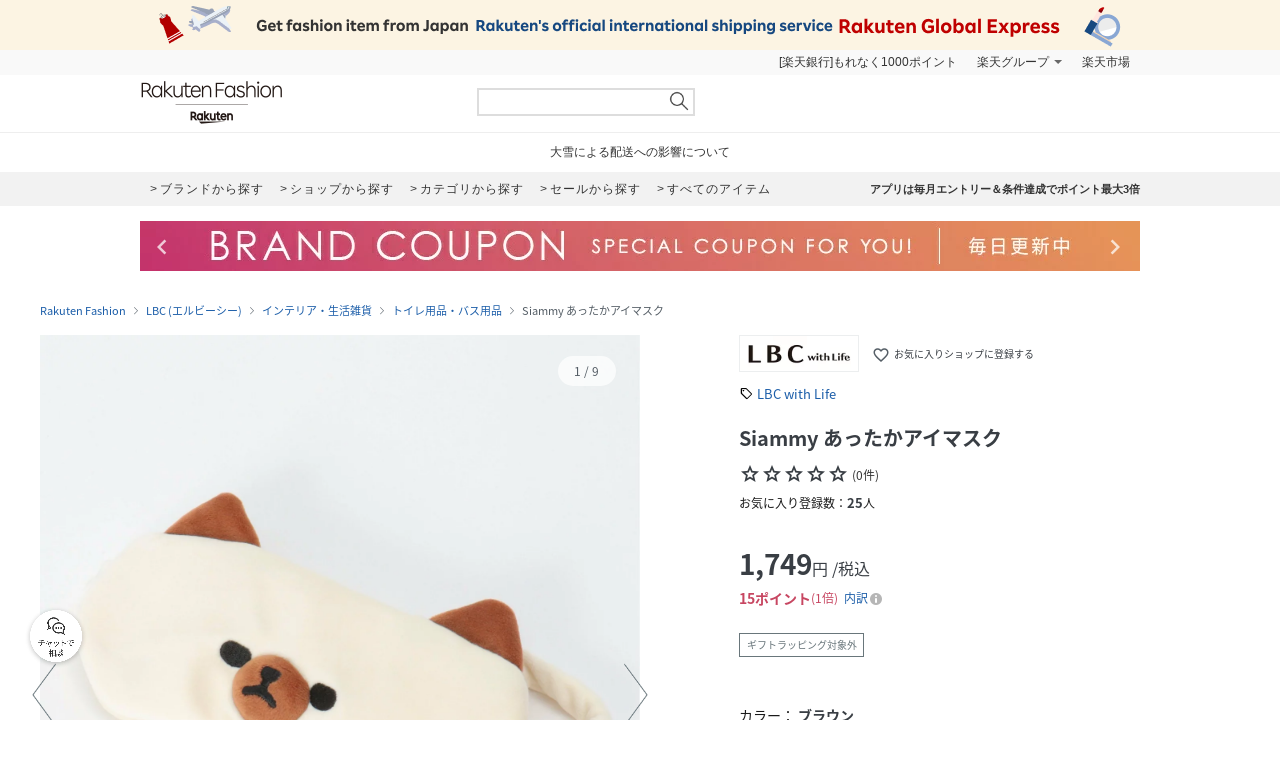

--- FILE ---
content_type: text/html; charset=UTF-8
request_url: https://brandavenue.rakuten.co.jp/item/GY5406/
body_size: 20336
content:
<!DOCTYPE html PUBLIC "-//W3C//DTD XHTML 1.0 Transitional//EN"
        "http://www.w3.org/TR/xhtml1/DTD/xhtml1-transitional.dtd">
<html lang="ja" xmlns="http://www.w3.org/1999/xhtml">
<head>
<link rel="stylesheet" href="https://fonts.googleapis.com/icon?family=Material+Icons">
<link rel="stylesheet" href="https://fonts.googleapis.com/css2?family=Material+Symbols+Outlined:opsz,wght,FILL,GRAD@20..48,100..700,0..1,-50..200">
<link type="text/css" rel="stylesheet" href="https://brandavenue.r10s.jp/css/library/pc/v2.0/style.css?20250703" media="all" />
<link type="text/css" rel="stylesheet" href="https://brandavenue.r10s.jp/css/library/pc/v2.0/item_overwrite.css?20240118" media="all">
<link type="text/css" rel="stylesheet" href="https://r.r10s.jp/com/js/d/bdg/1.7/bdg.css" media="all" />

<script type="text/javascript" src="//ajax.googleapis.com/ajax/libs/jquery/1.7.2/jquery.min.js"></script>


<style>
/* ポイントCPN開催時 NCPフォントサイズ大きくする */
.point-summary__total___3rYYD {font-size: 20px;font-weight: bold!important;}
.point-superdeal {font-size: 16px; font-weight: bold;}
.point-summary__campaign___2KiT- {font-weight: bold;}
.point-summary__campaign___2KiT- li {font-weight: bold;}
</style>



<title>LBC｜Siammy あったかアイマスク | Rakuten Fashion(楽天ファッション／旧楽天ブランドアベニュー)GY5406</title>
<link rel="canonical" href="https://brandavenue.rakuten.co.jp/item/GY5406/">
 <meta name="description" content="★3,980円(税込)以上送料無料★Siammy あったかアイマスク商品ページです。 | ファッション通販サイト 楽天ファッション(旧楽天ブランドアベニュー)GY5406">
 <meta name="keywords" content="エルビーシー,LBC with Life,GY5406,Siammy あったかアイマスク,インテリア・生活雑貨,通販,新作,送料無料,ファッション,Rakuten Fashion,楽天ファッション,楽天ブランドアベニュー">
<meta name="robots" content="index" />
<meta property="og:title" content="ファッション通販 Rakuten Fashion">
 <meta property="og:url" content="https://brandavenue.rakuten.co.jp/item/GY5406/?affid=fac1000002">
 <meta property="og:description" content="LBCのSiammy あったかアイマスクです。LBCの通販ならRakuten Fashionへ。">
 <meta property="og:image" content="https://tshop.r10s.jp/stylife/cabinet/item/406/gy5406-01_1.jpg?fitin=56:75&composite-to=center,center|56:75">
 <meta property="og:type" content="product">
 <meta property="og:site_name" content="Rakuten Fashion">
 <meta property="fb:admins" content="100003128841168">
 <meta property="fb:page_id" content="136171983112504" />
</head>
<body data-phoenix-rba_ui_test_pc>

<div id="page">

    <div id="headerArea">
        
<script>
  (function($) {
    $(function() {
              var productId = 'GY5406';
        var item_id  = '13904957';
        if (0 == 0) {
          var item_price_id = '1749';
        } else {
          var item_price_id = '1749';
        }

        var brandCd = '7352';
        var url = "/item/asyncgtmitem/?productId=" + productId + "&item_id=" + item_id + "&item_price_id=" +item_price_id + "&brand_cd=" +brandCd;
        $.get(url, function(data) {
          var data_layer = data.gtm.data_layer;
          var gtm_js = data.gtm.gtm_js;

                    var data_layer_tags = document.createElement('script');
          data_layer_tags.appendChild(document.createTextNode(data_layer));
          document.getElementById("gtm_async_item").appendChild(data_layer_tags);

                    var gtm_js_tags = document.createElement('script');
          gtm_js_tags.appendChild(document.createTextNode(gtm_js));
          document.getElementById("gtm_async_item").appendChild(gtm_js_tags);
        });
    })
  })(jQuery);
</script>
<div class="gtm_async_item" id ="gtm_async_item">
<!-- Variables for GTM -->
</div>


<div id="HTMLBlock87912" class="HTMLBlock">
<!-- script for banner display and targeting -->
<script src="//r.r10s.jp/com/inc/navi/common_banner/mno/js/create_ichiba.js"></script>
<!-- PC header banner -->
<div id="mkdiv_header_pitari"></div>
</div>
<div id="HTMLBlock87417" class="HTMLBlock">
<!-- Standard RakutenCommonHeader v0.1.4 HTML starts-->
<div class="rc-h-standard rc-h-liquid">
  <noscript>
    <div class="rc-h-noscript-bar">
      <div class="rc-h-inner">
        <p>JavaScriptが無効の為、一部のコンテンツをご利用いただけません。JavaScriptの設定を有効にしてからご利用いただきますようお願いいたします。（<a href="https://ichiba.faq.rakuten.net/detail/000006432">設定方法</a>）</p>
      </div>
    </div>
  </noscript>
  <div class="rc-h-utility-bar">
    <div class="rc-h-inner">
      <ul class="rc-h-group-nav">
        <li id="grpNote">
          <noscript><a href="https://card.rakuten.co.jp/entry/">今すぐ2,000ポイント！</a></noscript>
        </li>
        <li class="rc-h-dropdown rc-h-group-dropdown"><a href="//www.rakuten.co.jp/sitemap/">楽天グループ</a>
          <ul class="rc-h-dropdown-panel">
            <li><a href="https://sm.rakuten.co.jp/?scid=wi_rfs_slist&xadid=wi_rfs_slist" rel="nofollow">楽天マート</a></li>
            <li><a href="//beauty.rakuten.co.jp/?scid=wi_grp_gmx_rba_hepullbu_bea" rel="nofollow">ビューティ</a></li>
            <li><a href="//books.rakuten.co.jp/e-book/?scid=wi_grp_gmx_rba_hepullbu_kob" rel="nofollow">楽天Kobo</a></li>
            <li><a href="//ticket.rakuten.co.jp/?scid=wi_grp_gmx_rba_hepullbu_tic" rel="nofollow">楽天チケット</a></li>
            <li><a href="//uranai.rakuten.co.jp/?scid=wi_grp_gmx_rba_hepullbu_frt" rel="nofollow">楽天占い</a></li>
            <li><a href="//www.rakuten.co.jp/sitemap/">サービス一覧</a></li>
          </ul>
        </li>

        <li style="padding-right:0;"><a href="//www.rakuten.co.jp/">楽天市場</a></li>
      </ul>
    </div>
  </div>

</div>
<!-- Standard RakutenCommonHeader v0.1.4 HTML ends-->
<!-- Standard RakutenCommonHeader v0.1.4 JS starts-->
<script src="//jp.rakuten-static.com/1/js/lib/prm_selector_02.js"></script>
<script src="https://brandavenue.r10s.jp/js/vendor/common/sentry_bundle.min.js"></script>
<script type="text/javascript" src="https://brandavenue.r10s.jp/js/app/common/sentry/sentry.js"></script>
<!-- <script src="/library/tlb/js/rc-h-standard.js"></script> -->
<!-- Standard RakutenCommonHeader v0.1.4 JS ends--></div>
<div id="HTMLBlock39646" class="HTMLBlock">
<!-- スーパーユーザー表記 -->
</div>

<div id="HTMLBlock941" class="HTMLBlock">
<div id="headerLoginParts">
<div class="gb-rbaheaderscrollnav">
<div class="gb-rbaheaderscrollnav-in">
<div id="gblheader" style="position: inherit; top: 0px; z-index: 1000;">
</div>
</div>
</div>
</div></div>
<div id="HTMLBlock61447" class="HTMLBlock">
   <div class="rbaheaderscrollnav clearfix">
<div class="rbaheaderscrollnav-in">

<!--ブランドクーポン--
<div style="background:#bf0000; height:50px; width:100%; margin:0 auto; text-align:center;">
  <a href="/contents/marathon/brandcoupon/?l-id=brn_head_bnr_pc_bc">
    <img src="//brandavenue.r10s.jp/img/library/index/header_20190919_4000_bc.png">
  </a>
</div>
------>

<!--SPUバナー---
<div style="background:#bf0000; height:50px; width:100%; margin:0 auto; text-align:center;">
  <a href="/guide/spu/?l-id=brn_head_bnr_pc_spu">
    <img src="//brandavenue.r10s.jp/img/library/index/header_20191001_spu.png">
  </a>
</div>
----------------->	

	<div id="headerTop" class="tlb_clearfix">
      <h1 id="rbaLogo">
        <a href="/?l-id=brn_head_logo">Rakuten Fashion</a>
      </h1>
<!--------------------------- 検索窓 ------------------------------->
   <div id="search">
     <form id="searchform" name="searchform" action="/all-sites/item/" method="get">
       <div class="sggstInputWrap">
   <input type="text" value="" id="keywords" name="free_word" autocomplete="off" suggesttype="keyword">
  </div>
 <input type="hidden" id="dummyselectbox" isDummy="true">
 <input value="0" name="sale" type="hidden">
 <!--<input value="01" name="site_cd[]" type="hidden">-->
 <input value="1" name="inventory_flg" type="hidden">
 <input id="searchBtn" name="searchBtn" alt="" src="https://brandavenue.r10s.jp/img/library/01/pc_img/top/search.png" javascript:clickedButton = true;$('#ccm-form-submit-button').get(0).click()
type="image">
     </form>
   </div>
<!---------------------------------------------------------------------->
<p id="pText"></p>


      <div id='async-login-header'></div>

    </div>
  </div>
 </div>
	</div>



<div id="HTMLBlock66230" class="HTMLBlock">
<!--top-alert-->
<div class="top-alert__wrapper">
  <!-- <div class="top-alert__description top-alert__description--2"><a href="https://ichiba.faq.rakuten.net/detail/000033569">台風の影響について</a></div> -->
  <!-- <div class="top-alert__description top-alert__description--2"><a href="/announce/">カテゴリ情報のメンテナンスによるサイト影響について</a></div> -->
  <!--
    <div class="top-alert__description top-alert__description--2">
      <a href="https://ichiba.faq.rakuten.net/detail/000030763" target="_blank">東北地方を中心とする地震の影響について</a>
  </div>
-->
  <!--<div class="top-alert__description top-alert__description--2">
      <a href="https://ichiba.faq.rakuten.net/detail/000030763" target="_blank">天候不良による影響について</a>
  </div> -->
  <!-- <div class="top-alert__description top-alert__description--2">
      <a href="//brandavenue.rakuten.co.jp/announce/" target="_blank">【重要なお知らせ】Rakuten Fashionを装った注文確認メールについて</a>
    </div> -->
  <!------------------
    <div class="top-alert__description top-alert__description--2">
      <a href="//brandavenue.rakuten.co.jp/announce/" target="_blank">【重要なお知らせ】Rakuten Fashion公式インスタグラムの「偽アカウント」にご注意ください</a>
  </div>
    <div class="top-alert__description top-alert__description--2">
      <a href="https://ichiba.faq.rakuten.net/detail/000011939" target="_blank">大雨の影響について</a>
  </div>

     <div class="top-alert__description top-alert__description--2">
           <a href="//brandavenue.rakuten.co.jp/announce/">Rakuten Fashion カスタマーセンターの営業時間短縮について</a>
     </div>

     <div class="top-alert__description top-alert__description--2">
           <a href="https://ichiba.faq.rakuten.net/detail/000012052" target="_blank">新型コロナウイルス対応に伴う影響について</a>
     </div>

     <div class="top-alert__description top-alert__description--2">
           <a href="https://brandavenue.rakuten.co.jp/contents/charity/?l-id=notification_charity" target="_blank">新型コロナウイルス感染症対策支援金として、期間中のご注文一回につき100円を寄付いたします。</a>
       </div>

     <div class="top-alert__description top-alert__description--2">
           <a href="/info">ショップメンテナンスのお知らせ</a>
       </div>
   --------------->
</div>
<!--end of top-alert--></div>

<div id="HTMLBlock76742" class="HTMLBlock">
<div id="headerBottom" class="tlb_clearfix">

<div class="headerNaviArea">
<div id="graylist"> 
     <a href="/brandlist/?l-id=brn_head_brand"> <span class="listbt internallink">ブランドから探す </span></a>
     <a href="/shoplist/?l-id=brn_head_shop"> <span class="listbt internallink">ショップから探す  </span></a>
     <a href="/categorylist/?l-id=brn_head_category"> <span class="listbt internallink">カテゴリから探す </span></a>
      <a href="/all-sites/item/?sale=2&l-id=brn_head_saleitem"><span class="listbt internallink">セールから探す </span> </a>
     <a href="/all-sites/item/?l-id=brn_head_allitem"> <span class="listbt internallink">すべてのアイテム </span></a>
</div>
    
<ul class="infoArea">   
	<li class="shipping"><a href="https://brandavenue.rakuten.co.jp/contents/rfapp/?l-id=brn_head_rfapp">アプリは毎月エントリー＆条件達成でポイント最大3倍</a></li>
</ul>
</div>

</div></div>


<div id="HTMLBlock66689" class="HTMLBlock">
<div class="content-container l-container">
  <div class="swiper-container top-banner">
    <div class="swiper-wrapper"> </div>
    <div class="item-arrow-wrapper">
      <div class="swiper-button-prev top_banner-button-prev"> <i class="material-icons">keyboard_arrow_left</i> </div>
      <div class="swiper-button-next top_banner-button-next"> <i class="material-icons">keyboard_arrow_right</i> </div>
    </div>
  </div>
</div></div>
    </div>

    <div id="areaWrapper">
        
            <script>
        // All the configuration for floating-coupon component.
        window.floating_coupon_state={
          itemId: "13904957",
          locId: "101",
          price: "1749",
          shopId: "279405",
        }        
      </script>
      <script type="text/javascript" async src="/rf-item-coupon"></script>
      
    <div id="fitsme_domain" domain="search.rakuten.co.jp/fointegration"></div>
  <div id="articlenr" arno="279405_13904957"></div>
  <div id="contexturl" imgurl="https://brandavenue.rakuten.co.jp/item/GY5406/"></div>
<script type="text/javascript" src="https://brandavenue.r10s.jp/js/vendor/common/page_fitsme-1.2.0.min.js" charset="EUC-JP" crossorigin="anonymous"></script>



  <ul class="breadcrumb-list">
    <li class="breadcrumb-item"><a href="/">Rakuten Fashion</a></li>
    <li class="breadcrumb-item"><a href="/ba/shop-lbc/">LBC (エルビーシー)</a></li>
    <li class="breadcrumb-item"><a href="/ba/shop-lbc/cateb-0000002029/">インテリア・生活雑貨</a></li>
    <li class="breadcrumb-item"><a href="/ba/shop-lbc/cateb-0000002029/catem-0000005002/">トイレ用品・バス用品</a></li>
    <li class="breadcrumb-item">Siammy あったかアイマスク</li>
  </ul>

<main class="content-container l-container">
  <div class="l-item-left">
    <div class="item-images">
      <div class="item-images-container">
        <div class="item-images-swiper-container swiper-container">
          <ul class="swiper-wrapper item-images-list">
                          <li class="swiper-slide item-images-item color-variation" data-color="ブラウン" data-color-cd="ブラウン">
                <img src=//tshop.r10s.jp/stylife/cabinet/item/406/gy5406-01_1.jpg?fitin=1500:1800&composite-to=center,center|1500:1800 alt="Siammy あったかアイマスク" width="600" height="720">
              </li>
                                                      <li class="swiper-slide item-images-item">
                  <img src=//tshop.r10s.jp/stylife/cabinet/item/406/gy5406-01_2.jpg?fitin=1500:1800&composite-to=center,center|1500:1800 alt="Siammy あったかアイマスク" width="600" height="720">
                </li>
                              <li class="swiper-slide item-images-item">
                  <img src=//tshop.r10s.jp/stylife/cabinet/item/406/gy5406-01_3.jpg?fitin=1500:1800&composite-to=center,center|1500:1800 alt="Siammy あったかアイマスク" width="600" height="720">
                </li>
                              <li class="swiper-slide item-images-item">
                  <img src=//tshop.r10s.jp/stylife/cabinet/item/406/gy5406-01_4.jpg?fitin=1500:1800&composite-to=center,center|1500:1800 alt="Siammy あったかアイマスク" width="600" height="720">
                </li>
                              <li class="swiper-slide item-images-item">
                  <img src=//tshop.r10s.jp/stylife/cabinet/item/406/gy5406-01_5.jpg?fitin=1500:1800&composite-to=center,center|1500:1800 alt="Siammy あったかアイマスク" width="600" height="720">
                </li>
                              <li class="swiper-slide item-images-item">
                  <img src=//tshop.r10s.jp/stylife/cabinet/item/406/gy5406-01_6.jpg?fitin=1500:1800&composite-to=center,center|1500:1800 alt="Siammy あったかアイマスク" width="600" height="720">
                </li>
                              <li class="swiper-slide item-images-item">
                  <img src=//tshop.r10s.jp/stylife/cabinet/item/406/gy5406-01_7.jpg?fitin=1500:1800&composite-to=center,center|1500:1800 alt="Siammy あったかアイマスク" width="600" height="720">
                </li>
                              <li class="swiper-slide item-images-item">
                  <img src=//tshop.r10s.jp/stylife/cabinet/item/406/gy5406-01_8.jpg?fitin=1500:1800&composite-to=center,center|1500:1800 alt="Siammy あったかアイマスク" width="600" height="720">
                </li>
                              <li class="swiper-slide item-images-item">
                  <img src=//tshop.r10s.jp/stylife/cabinet/item/406/gy5406-01_9.jpg?fitin=1500:1800&composite-to=center,center|1500:1800 alt="Siammy あったかアイマスク" width="600" height="720">
                </li>
                                    </ul>
          <div class="item-images-caption">
            <div class="item-images-caption-inner">
              <span class="item-images-caption-num"></span>
            </div>
          </div>
        </div>
        <div role="button" aria-label="前へ" class="item-images-prev" data-ratid="rba_item_image_slide" data-ratevent="click" data-ratparam="all"></div>
        <div role="button" aria-label="次へ" class="item-images-next" data-ratid="rba_item_image_slide" data-ratevent="click" data-ratparam="all"></div>
      </div>
      <div class="model-info">
                  <p class="model-height-size">
            <span class="color">ブラウン</span>
                          <span class="size"></span>
                      </p>
                                      <p class="model-height-size"><span class="size"></span></p>
                                        <p class="model-height-size"><span class="size"></span></p>
                                        <p class="model-height-size"><span class="size"></span></p>
                                        <p class="model-height-size"><span class="size"></span></p>
                                        <p class="model-height-size"><span class="size"></span></p>
                                        <p class="model-height-size"><span class="size"></span></p>
                                        <p class="model-height-size"><span class="size"></span></p>
                                        <p class="model-height-size"><span class="size"></span></p>
                        </div>
      <div class="item-images-thumbnail-container">
        <ul class="item-images-thumbnail-list clearfix">
                                    <li class="item-images-thumbnail-item item-images-thumbnail-item-active" data-ratId='rba_item_thumbnail' data-ratEvent='click' data-ratParam='all'>
                <img loading="lazy" src="//tshop.r10s.jp/stylife/cabinet/item/406/gy5406-01_1.jpg?fitin=110:132&composite-to=center,center|110:132" alt="ブラウン" width="110" height="132">
                <div class="model-color">ブラウン</div>
              </li>
                                            <li class="item-images-thumbnail-item" data-ratId='rba_item_thumbnail' data-ratEvent='click' data-ratParam='all'>
              <img loading="lazy" src=//tshop.r10s.jp/stylife/cabinet/item/406/gy5406-01_2.jpg?fitin=110:132&composite-to=center,center|110:132 alt="" width="110" height="132">
            </li>
                      <li class="item-images-thumbnail-item" data-ratId='rba_item_thumbnail' data-ratEvent='click' data-ratParam='all'>
              <img loading="lazy" src=//tshop.r10s.jp/stylife/cabinet/item/406/gy5406-01_3.jpg?fitin=110:132&composite-to=center,center|110:132 alt="" width="110" height="132">
            </li>
                      <li class="item-images-thumbnail-item" data-ratId='rba_item_thumbnail' data-ratEvent='click' data-ratParam='all'>
              <img loading="lazy" src=//tshop.r10s.jp/stylife/cabinet/item/406/gy5406-01_4.jpg?fitin=110:132&composite-to=center,center|110:132 alt="" width="110" height="132">
            </li>
                      <li class="item-images-thumbnail-item" data-ratId='rba_item_thumbnail' data-ratEvent='click' data-ratParam='all'>
              <img loading="lazy" src=//tshop.r10s.jp/stylife/cabinet/item/406/gy5406-01_5.jpg?fitin=110:132&composite-to=center,center|110:132 alt="" width="110" height="132">
            </li>
                      <li class="item-images-thumbnail-item" data-ratId='rba_item_thumbnail' data-ratEvent='click' data-ratParam='all'>
              <img loading="lazy" src=//tshop.r10s.jp/stylife/cabinet/item/406/gy5406-01_6.jpg?fitin=110:132&composite-to=center,center|110:132 alt="" width="110" height="132">
            </li>
                      <li class="item-images-thumbnail-item" data-ratId='rba_item_thumbnail' data-ratEvent='click' data-ratParam='all'>
              <img loading="lazy" src=//tshop.r10s.jp/stylife/cabinet/item/406/gy5406-01_7.jpg?fitin=110:132&composite-to=center,center|110:132 alt="" width="110" height="132">
            </li>
                      <li class="item-images-thumbnail-item" data-ratId='rba_item_thumbnail' data-ratEvent='click' data-ratParam='all'>
              <img loading="lazy" src=//tshop.r10s.jp/stylife/cabinet/item/406/gy5406-01_8.jpg?fitin=110:132&composite-to=center,center|110:132 alt="" width="110" height="132">
            </li>
                      <li class="item-images-thumbnail-item" data-ratId='rba_item_thumbnail' data-ratEvent='click' data-ratParam='all'>
              <img loading="lazy" src=//tshop.r10s.jp/stylife/cabinet/item/406/gy5406-01_9.jpg?fitin=110:132&composite-to=center,center|110:132 alt="" width="110" height="132">
            </li>
                  </ul>
      </div>
    </div>

              
      <div class="styling" style="display:none;">
      <h2 class="styling-title">スタイリング</h2>
      <ul id="asyncList" class="styling-list"
        data-pc-count="5" data-sp-count="3"
        data-api="3" data-param="￣modelCd｜GY5406￣cnt｜20" data-json='' data-agent="pc"
                   data-ratId='rba_item_coordinate' data-ratEvent='appear' data-ratParam='all'
        ></ul>
    </div>
  

      </div>

  <div class="item-info" id="item_info" data-brand="7352">
    <div class="item-title">
                  <div class="item-shop-info clearfix">
        <a class="item-shop-logo" href="/ba/shop-lbc/?l2-id=brn_item_shop_logo">
          <img src="//brandavenue.r10s.jp/img/brand/7352.jpg?resize=170:50" class="logo" alt="LBC"/>
        </a>
        <div class="add-to-favorite-shop" data-ratId='brn_common_favshop_add_show-login' data-ratEvent='click' data-ratParam='all' data-brand-cd="7352" data-login="" data-device="1">
          <i class="material-icons">favorite_border</i>
          お気に入りショップに登録する
        </div>
        <div class="add-to-favorite-shop add-to-favorite-shop-added" style="display: none;"  data-ratId='brn_common_favshop_del' data-ratEvent='click' data-ratParam='all'>
          <i class="material-icons">favorite</i>
          お気に入りショップに登録済み
        </div>
      </div>
              <p class="item-brand-name"><a href="/brand-LBC+with+Life/?l2-id=brn_item_brand" class="internal-text-link">LBC with Life</a></p>
      
      <h1 class="item-name">Siammy あったかアイマスク</h1>
      <div class="item-review">
        <span class="item-review-stars">
                      <i class="material-symbols-outlined item-review-stars-icon">star</i><i class="material-symbols-outlined item-review-stars-icon">star</i><i class="material-symbols-outlined item-review-stars-icon">star</i><i class="material-symbols-outlined item-review-stars-icon">star</i><i class="material-symbols-outlined item-review-stars-icon">star</i>
                  </span>
        <span class="item-review-count">
                      (0件)
                  </span>
      </div>
                    <div class="item-subscribers">
          お気に入り登録数：<span class="item-subscribers-count">25</span><span class="item-subscribers-unit">人</span>
        </div>
          </div>

    <div class="item-price">
      <p class="item-price-actual">
        <span class="item-price-actual-value">
          1,749<span class="item-price-actual-value-unit">円</span><span class="item-price-actual-value-tax">/税込</span>
        </span>
              </p>
      
            <div data-component="bdg-point-display" data-shop-id="279405" data-item-id="13904957" data-price="1749" data-tax-included="true" data-tax-rate="0.10" data-genre-id="101838" data-item-type="NORMAL"></div>

                </div>

              <div class="item-label"><span id="item-shipping-label" class="item-label-text" style="display:none;">最強翌日配送対象</span><span class="item-label-text">ギフトラッピング対象外</span></div>
    
    <div class="item-sku-actions"
    data-model="GY5406"
    data-site="01"
                 data-cart_url_info="https://basket.step.rakuten.co.jp/rms/mall/bs/cartadd/set"     data-shop_bid="279405"     data-item_id="13904957"     data-inventory_flg ="2" data-event="ES01_003_001" data-units="1">
      <div class="item-sku-actions-color">
        <p class="item-sku-actions-color-text">
          カラー：
          <span class="item-sku-actions-color-data">ブラウン</span>
        </p>
        <ul class="item-sku-actions-color-list">
                                    <li class="item-sku-actions-color-item active" data-color="ブラウン" data-color-cd="ブラウン" data-ratId='rba_item_sku_thumbnail' data-ratEvent='click' data-ratParam='all'>
                <img class="item-sku-actions-color-image" loading="lazy" src= //tshop.r10s.jp/stylife/cabinet/item/406/gy5406-01_1.jpg?fitin=60:72&composite-to=center,center|60:72 alt= ブラウン width="60" height="72">
              </li>
                              </ul>
      </div>

              <table data-color="ブラウン" data-color-cd="ブラウン"
                      class="item-sku-actions-info show"
                  >
          <caption class="item-sku-actions-info-caption">サイズ</caption>
          <tbody>
                                          <tr data-variant_id="86426059">
                  <td><p class="item-sku-actions-info-size">FREE</p></td>
<td><p class="item-sku-actions-info-inventory">取り寄せ</p>
<p class="item-sku-actions-info-shipping">通常4-7日以内発送予定</p></td>
                  <td>
                    <div class="item-sku-actions-info-button">
                      <button class="item-sku-actions-info-favorite" id=GY5406_01_01 data-ratId='rba_item_fav_show-login' data-ratEvent='click' data-ratParam='all'>
                        <i class="material-icons">favorite_border</i>
                      </button>
                                                                                                    <form action="https://basket.step.rakuten.co.jp/rms/mall/bs/cartadd/set" class="item-sku-actions-form" name="form_item2" onsubmit="return submitOne(this);" method="post" action="https://basket.step.rakuten.co.jp/rms/mall/bs/cartadd/set" accept-charset="utf-8">

                              <input type="hidden" name="shop_bid" value="279405">
                              <input type="hidden" name="item_id" value="13904957">
                              <input type="hidden" name="inventory_flag" value="2">
                              <input type="hidden" name="__event" value="ES01_003_001">
                              <input type="hidden" name="units" value="1">
                              <input type="hidden" name="variant_id" value="86426059">
                                                            <button class="item-sku-actions-info-cart" data-ratId='rba_item_cart-in' data-ratEvent='click' data-ratParam='all'>かごに追加</button>
                            </form>
                                                                                            </div>
                  </td>
                </tr>
                                    </tbody>
        </table>
          </div>

        <div class="floatingCartPurchaseButtonsContainer"></div>

    <div class="item-notice">
      <div class="item-notice-inner">
                                                
<div id="HTMLBlock87170" class="HTMLBlock">
<p id="item_additional_action_happybag" class="item-notice-warning happybag" style="display: none;">
    <span class="item-notice-highlight">2026新春福袋は専用ストアで購入できます</span><br>
    <span class="item-notice-text">「購入ページへ」ボタンからRakuten Fashion Lucky Bag Storeにて購入手続きをお願いします。2026新春福袋と、Rakuten Fashion およびRakuten Fashion FLAGSHIP STOREの商品は同時購入できません。</span>
</p></div>
                
                
                
<div id="HTMLBlock81424" class="HTMLBlock">
<p id="item_ddd_note" class="item-notice-shipping" style="display:none;">
  <span class="item-notice-text">この商品は最強翌日配送対象商品です。</span><br>
  <span class="item-notice-highlight">サイズ・カラーや在庫状況により翌日お届けを指定できない場合があります。</span><br>
  <span class="item-notice-annotation">
    ※選択した商品の対象適否は、買い物かごの中でご確認ください。<br>
    <a class="internal-text-link" href="https://ichiba.faq.rakuten.net/detail/000037270?l-id=brn_item_note"
      rel="noreferrer" target="_blank">最強翌日配送についてはこちら</a>
  </span>
</p></div>

                
<div id="HTMLBlock86724" class="HTMLBlock">
<p class="item-notice-info">
  <span class="item-notice-text">商品発送についてのご案内です。</span><br>
  <span class="item-notice-annotation">※同時に複数の商品を注文された場合、一番遅い発送予定日にまとめて発送いたします。<span class="item-notice-highlight-inline">お急ぎの商品は、個別にご注文ください。</span></span><br>
  <span class="item-notice-annotation">※Rakuten Fashionでは、一部商品でお届け日時をご指定いただけます。日時指定をしていただくと、ご希望の日にお届けできるよう手配いたします。</span><br>
  <span class="item-notice-annotation">※<span class="item-notice-highlight-inline">日時指定がない場合、記載されている発送予定日よりも遅れて発送</span>される場合がございますので、あらかじめご了承ください。</span>
</p></div>
        <p class="item-notice-shipping">
          <span class="item-notice-text">3,980円以上の購入で送料無料</span>
        </p>
      </div>
    </div>

                      <div class="item-detail">
      <ul class="item-detail-tab">
        <li class="item-detail-tab-item" data-id="description" data-ratId='brn_item_tab_description' data-ratEvent='click' data-ratParam='all'>アイテム説明</li>
                  <li class="item-detail-tab-item" data-id="size" data-ratId='brn_item_tab_size' data-ratEvent='click' data-ratParam='all'>サイズ</li>
                <li class="item-detail-tab-item" data-id="review" data-ratId='brn_item_tab_review' data-ratEvent='click' data-ratParam='all' data-rat-cp-irevnum='0' data-rat-cp-irevrate='0' data-rat-cp-irevimg='false' data-rat-cp-nimg='0'>
                      レビュー(0)
                  </li>
      </ul>

            <div class="item-detail-content item-detail-description" data-id="description">
        <p class="item-detail-description-text">PLUFFYのお友達Siammy（シャミー）からホットアイマスクが登場。<br>電子レンジで加熱することでホットアイマスクとして使用できます。<br>目もとの疲れを可愛くじんわり癒します♪<br><br><b>【素材】</b><br>ポリエステル×ホットアイマスク用ビーズ。<br><br><b>【デザイン】</b><br>ふわふわな触り心地と猫耳がポイント！<br><br><b>【ポイント】</b><br>LBCオリジナルキャラクターSiammyバージョン。<br>電子レンジで加熱してホットアイマスクとして使用できます。<br>中のビーズ袋が取り出せる仕様で、トラベルシーンなどの持ち運びも◎</p>
        <table class="item-detail-description-table">
          <tbody>
                          <tr>
                <th>性別タイプ</th>
                <td>ユニセックス</td>
              </tr>
                                      <tr>
                <th>原産国</th>
                <td>中国</td>
              </tr>
                                      <tr>
                <th>素材</th>
                <td>表地:ポリエステル90% ポリウレタン10% 裏地:ポリエステル80% コットン20% 中材:シリカゲル%</td>
              </tr>
                                      <tr>
                <th>サイズ</th>
                <td>FREE</td>
              </tr>
                                                  <tr>
                <th>品番</th>
                <td>GY5406_30728665<br>(30728665-77-99 GY5406)</td>
              </tr>
                                                                                              </tbody>
        </table>
      </div>

            <div class="item-detail-content item-detail-size" data-id="size">
              <div class="item-detail-size-info">
          <table><tr><td>サイズ</td><td>縦</td><td>横</td></tr><tr><td>FREE</td><td>10.5cm</td><td>19</td></tr></table>
        </div>
                <div
          id="fitsme_launcher"
          data-ratId="fitsme"
          data-ratEvent="pv,appear,click"
          data-imageurl=//tshop.r10s.jp/stylife/cabinet/item/406/gy5406-01_1.jpg?fitin=473:600&composite-to=center,center|473:600
          data-clientid="40143"
          data-articlenr="279405_13904957"
          style="display: block;">
        </div>
                <p class="item-detail-size-annotation">※商品ページに記載のサイズと商品タグに記載のサイズは、採寸方法の違い（ヌード寸法・製品寸法）により表記が異なる場合がございますので予めご了承下さい。</p>
                  <p class="item-detail-size-link">
            <a class="internal-text-link" href="https://brandavenue.rakuten.co.jp/guide/size/"  data-ratId='brn_item_measurement' data-ratEvent='click' data-ratParam='all'>サイズガイドはこちら</a>
          </p>
                
        <input type="hidden" name="item-detail-size-category-l-cd" value="0000002029">
        <input type="hidden" name="item-detail-size-category-m-cd" value="0000005002">
            </div>

            <!-- レビュー -->
<div class="item-detail-content item-detail-review" data-id="review">
  <div class="item-detail-review-list">
    <div class="item-detail-review-total">
      <p class="item-detail-review-total-title">総合評価</p>
      <span class="item-detail-review-stars">
                          <i class="material-symbols-outlined item-review-stars-icon">star</i><i class="material-symbols-outlined item-review-stars-icon">star</i><i class="material-symbols-outlined item-review-stars-icon">star</i><i class="material-symbols-outlined item-review-stars-icon">star</i><i class="material-symbols-outlined item-review-stars-icon">star</i>
              </span>
                  <span class="item-detail-review-total-link">
                            <span class="item-detail-review-total-none">条件に満たないため総合評価は表示できません</span>
              </span>
    </div>
      </div>
        <p class="item-detail-review-link"><a class="item-detail-review-link-anchor" href="https://review.rakuten.co.jp/wd/2_279405_13904957_0/?l2-id=item_review_write"  data-ratId='brn_item_review_write' data-ratEvent='click' data-ratParam='all'><span class="item-detail-review-link-anchor-text">レビューを書く</span></a></p>
  </div>
      <div class="item-detail-item">
        <h2 class="item-detail-title accordion-title">複数ご購入時は一括配送になります</h2>
        <div class="item-detail-content">
          <p>2点以上ご購入の場合、全ての商品が揃い次第一括でのお届けとなります。お届け予定日の異なる商品をお買い上げの場合はご注意下さい。<br>お急ぎの商品がございましたら分けてご購入いただきますようお願い致します。</p>
          <a class="internal-text-link" href="https://brandavenue.rakuten.co.jp/guide/delivery/#send" target="_blank">詳細はこちら</a>
        </div>
      </div>

          </div>

    <div class="item-notice">
      <div class="item-notice-inner">
                  
                      
<div id="HTMLBlock88194" class="HTMLBlock">
<div class="item-additional-action item-additional-action-announcement" style="margin-bottom: 20px;">
  <i class="material-icons">redeem</i>
  <div class="item-announcement-infobox item-announcement-infobox-4">
    <p><a class="internal-text-link" href="https://brandavenue.rakuten.co.jp/guide/wrappingservice/?l-id=brn_item_aboutgiftwrapping">ギフトラッピングサービスについて</a></p>
  </div>
</div>

<style>
  .giftBanner {
    display: block;
    margin: 8px 0 0;
  }

  .giftBanner img {
    width: 100%;
    height: auto;
  }
</style></div>
                        </div>
    </div>

        
<div id="HTMLBlock87779" class="HTMLBlock">
<div class="other-info">
  <ul class="other-info-list">
    <li class="other-info-list-item"><a href="https://brandavenue.rakuten.co.jp/guide/shipping/?l-id=brn_item_note#ship00-3">発送日・在庫表記について</a></li>
    <li class="other-info-list-item"><a href="https://brandavenue.rakuten.co.jp/guide/shipping/?l-id=brn_item_note#ship07">置き配について</a></li>
    <li class="other-info-list-item"><a href="https://brandavenue.rakuten.co.jp/guide/return/?l-id=brn_item_note">交換・返品について</a></li>
    <li class="other-info-list-item"><a href="https://brandavenue.rakuten.co.jp/guide/shipping/?l-id=brn_item_note#ship00-2">同時に複数の商品を注文された場合</a></li>
    <li class="other-info-list-item"><a href="https://brandavenue.rakuten.co.jp/guide/price/?l-id=brn_item_note">メーカー希望小売価格について</a></li>
  </ul>
</div></div>

    <div class="item-share-button">
      <ul class="item-share-button-list">
        <li class="item-share-button-item">
          <a class="item-share-button-widget item-share-button-widget-line" href="https://line.me/R/msg/text/?Siammy%20%E3%81%82%E3%81%A3%E3%81%9F%E3%81%8B%E3%82%A2%E3%82%A4%E3%83%9E%E3%82%B9%E3%82%AF%20%7C%20Rakuten%20Fashion%20https%3A%2F%2Fbrandavenue.rakuten.co.jp%2Fitem%2FGY5406/?scid=we_brn_sn_line_item" rel="nofollow noopener" target="_blank">
            <img loading="lazy" class="item-share-button-image" alt="line" src="https://brandavenue.r10s.jp/img/library/icon/item_share/line.svg" width="32" height="32">
            <span class="item-share-button-text">LINEで送る</span>
          </a>
        </li>

        <li class="item-share-button-item">
          <a class="item-share-button-widget item-share-button-widget-twitter" href="https://x.com/share?url=https%3A%2F%2Fbrandavenue.rakuten.co.jp%2Fitem%2FGY5406%2F%3Fscid%3Dwe_brn_sn_twitter_item&amp;text=Siammy%20%E3%81%82%E3%81%A3%E3%81%9F%E3%81%8B%E3%82%A2%E3%82%A4%E3%83%9E%E3%82%B9%E3%82%AF&amp;hashtags=RakutenFashion" rel="nofollow noopener" target="_blank">
            <img loading="lazy" class="item-share-button-image" alt="X" src="https://brandavenue.r10s.jp/img/library/icon/item_share/X.svg" width="32" height="32">
            <span class="item-share-button-text">Xで共有</span>
          </a>
        </li>

                <li class="item-share-button-item">
          <form action="https://room.rakuten.co.jp/mix" action="https://room.rakuten.co.jp/mix" method="get" name="collectRoom" target="_blank" accept-charset="utf-8">

            <input type="hidden" name="itemcode" value=stylife:13904957 >
          </form>
          <button class="item-share-button-widget item-share-button-widget-room" onclick="document.collectRoom.submit();">
            <img loading="lazy" class="item-share-button-image" alt="room" src="https://brandavenue.r10s.jp/img/library/icon/item_share/room.svg" width="32" height="32">
            <span class="item-share-button-text">ROOMに投稿</span>
          </button>
        </li>
              </ul>
    </div>
  </div>


          <img src="//mall.ashiato.rakuten.co.jp/rms/mall/ashiato/trc?service_id=1&kind_id=1&shop_id=279405&item_id=13904957&auction=0&genre_id=101838" width="1" height="1" border="0">
      </main>
<!-- endbuild -->

<div class="login-modal" style>
  <div class="login-modal-background"></div>
  <div class="login-modal-contents">
    <div class="login-modal-header">
      <div class="login-modal-title">
        <p>より便利なお買い物を</p>
        <button class="login-modal-close-button"><i class="material-icons">close</i></button>
      </div>
    </div>
    <div class="login-modal-body">
      <p class="login-modal-description">この機能をご利用になるには楽天会員の登録、およびログインが必要です。</p>
      <div class="login-modal-button">
        <a href="/login/"><button class="login-modal-login">ログイン</button></a>
        <a href="https://login.account.rakuten.com/sso/register?client_id=rakuten_fashion_web&redirect_uri=https://brandavenue.rakuten.co.jp/cm/rakutenidlogin/auth&scope=openid&response_type=code"><button class="login-modal-register">楽天会員に登録</button></a>
      </div>
    </div>
  </div>
</div>

<input type="hidden" name="key" value="33d05e4a78fc0bd3a7ab3c7fda8da1ab">
<input type="hidden" name="scapiUrl" value="https://gateway-api.global.rakuten.com/shippingx/v2/shippingCalculation" id="scapiUrl">
<input type="hidden" name="scapiApiKey" value="zKZN6iY6Jti7Zpmy7hdYGahRpncJuHvI" id="scapiApiKey">
<!-- microdata_breadcrumbs_start -->
  <script type="application/ld+json">
    {
      "@context": "http://schema.org",
      "@type": "BreadcrumbList",
      "itemListElement": [{
        "@type": "ListItem",
        "position":1,
        "item": {
          "@id":"https://brandavenue.rakuten.co.jp/",
          "name":"Rakuten Fashion"
        }
      },
      {
        "@type": "ListItem",
        "position":2,
        "item": {
          "@id":"https://brandavenue.rakuten.co.jp/ba/shop-lbc/",
          "name":"LBC (エルビーシー)"
        }
      },
      {
        "@type": "ListItem",
        "position":3,
        "item": {
          "@id":"https://brandavenue.rakuten.co.jp/ba/shop-lbc/cateb-0000002029/",
          "name":"インテリア・生活雑貨"
        }
      },
      {
        "@type": "ListItem",
        "position":4,
        "item": {
          "@id":"https://brandavenue.rakuten.co.jp/ba/shop-lbc/cateb-0000002029/catem-0000005002/",
          "name":"トイレ用品・バス用品"
        }
      },
      {
        "@type": "ListItem",
        "position":5,
        "item": {
          "@id":"https://brandavenue.rakuten.co.jp/item/GY5406/",
          "name":"Siammy あったかアイマスク"
        }
      }]
    }
  </script>
<!-- microdata_breadcrumbs_end -->
<!-- microdata_products_start -->
  <script type="application/ld+json">
    {
      "@context": "http://schema.org/",
      "@type": "Product",
      "name": "Siammy あったかアイマスク",
      "image": "https://tshop.r10s.jp/stylife/cabinet/item/406/gy5406-01_1.jpg",
      "description": "PLUFFYのお友達Siammy（シャミー）からホットアイマスクが登場。電子レンジで加熱することでホットアイマスクとして使用できます。目もとの疲れを可愛くじんわり癒します♪【素材】ポリエステル×ホットアイマスク用ビーズ。【デザイン】ふわふわな触り心地と猫耳がポイント！【ポイント】LBCオリジナルキャラクターSiammyバージョン。電子レンジで加熱してホットアイマスクとして使用できます。中のビーズ袋が取り出せる仕様で、トラベルシーンなどの持ち運びも◎",
      "brand": {
        "@type": "Brand",
        "name": "LBC with Life"
      },
      "offers": [{
            "@type": "Offer",
            "name": "Siammy あったかアイマスク",
            "image": "https://tshop.r10s.jp/stylife/cabinet/item/406/gy5406-01_1.jpg",
            "price": "1749 ",
            "priceCurrency": "JPY",
            "sku": "GY540601",
            "itemCondition": "http://schema.org/NewCondition",
            "seller": {
                "@type": "Organization",
                "name": "Rakuten Fashion"
            },
            "availability": "https://schema.org/InStock"
        }
    ]
    }
  </script>
<!-- microdata_breadcrumbs_end -->

<script id="bdg-point-display-settings" type="application/json">
  {
    "bdg-point-display": {
      "pageName": "item", 
      "url": "https://gateway-api.global.rakuten.com/NCP/benefitsCalculation",
      "apiKey": "hAV8VUrO9VGgFMRYSei6pafmPCAxBAJC",
      "includeClassNames": false,
      "timeout": 60000,
      "summary": {
        "popover": {
          "enabled": true
        },
        "elements": {
          "rat-visible": {
            "ratEvents": [ "VISIBLE" ]
          },
          "rat-click": {
            "ratEvents": [ "CLICK" ]
          }
        },
        "rat": {
          "accountId": 1282,
          "serviceId": 1,
          "options": ["url", "ua"],
          "componentState": {
            "normal": "{$user_agent}_ncp_default_{$abtest_pattern}",
            "error": "{$user_agent}_ncp_defaulterror_{$abtest_pattern}"
          },
          "pageName": "itemPage",
          "pageType": "itemPage"
        }
      },
      "breakdown": {
        "addenda": {
          "sections": {
            "SPU": {
              "annotation": {
                "label": "{{staticContent.SPU_EXPLANATION}}"
              }
            }
          },
          "footer": {
            "USER": {
              "logo": "{{staticContent.BOTTOM_BANNER}}",
              "destination": "{{staticContent.BOTTOM_BANNER_LINK}}",
              "footnotes": [
                { "content": "{{staticContent.DISC_NO_POINT_USAGE}}" },
                { "content": "{{staticContent.DISC_POINT_WILL_BE_LIMITED}}" },
                { "content": "{{staticContent.DISC_POINT_LIMITED}}" },
                { "content": "{{staticContent.POINT_LIMIT_EXPLANATION}}" },
                { "content": "{{staticContent.CARD_POINT_CALC_EXPLANATION}}" }
              ]
            },
            "ANONYMOUS": {
              "logo": "{{staticContent.BOTTOM_BANNER}}",
              "destination": "{{staticContent.BOTTOM_BANNER_LINK}}",
              "footnotes": [
                { "content": "{{staticContent.DISC_NO_USER}}" }
              ]
            }
          }
        },
        "elements": {
          "rat-tracker": {
            "ratEvents": [ "VISIBLE" ]
          }
        },
        "rat": {
          "accountId": 1282,
          "serviceId": 1,
          "options": ["url", "ua"],
          "componentState": {
            "normal": "{$user_agent}_ncp_popup_{$abtest_pattern}",
            "error": "{$user_agent}_ncp_popuperror_{$abtest_pattern}"
          },
          "pageName": "itemPage",
          "pageType": "itemPage"
        }
      }
    }
  }
</script>

<!-- Point Summary -->
<script type="text/template" data-component-template="bdg-point-display" data-name="point-summary">
      
      <div class="bdg-point-display-summary point-summary rat-visible">
        <img class="p-icon point-icon" src="https://r.r10s.jp/com/inc/home/20080930/ris/img/spux/icon_point.png" />
        <div class="total"><span>{{points}}</span>ポイント</div>
        {{multiplier}}{{multiplierUp}}{{rebate}}
        <div class="link breakdown-link rat-click">内訳</div>
        {{annotations}}
      </div>
    
  </script>
<script type="text/template" data-component-template="bdg-point-display" data-name="point-summary-loading" data-component="point-summary">
  <div class="loading">
    <div></div>
    <div></div>
    <div></div>
  </div>
</script>
<script type="text/template" data-component-template="bdg-point-display" data-name="point-summary-error" data-component="point-summary">
  <div class="message error rat-tracker">ポイント情報の取得に失敗しました。獲得予定ポイントが正しく表示されなかったため、時間をおいて、再度お試しください。</div>
</script>

  <script type="text/template" data-component-template="bdg-point-display" data-name="point-multiplier" data-component="point-summary">
    <ul class="campaign multiplier">
      <li>{{rate}}倍</li>
    </ul>
  </script>
  <script type="text/template" data-component-template="bdg-point-display" data-name="point-multiplier-up" data-component="point-summary">
    <ul class="campaign multiplier-up">
      <li class="multiplier">{{rate}}倍</li>
      <li>{{bonus}}倍UP</li>
    </ul>
  </script>

  <script type="text/template" data-component-template="bdg-point-display" data-name="point-multiplier-up-annotation" data-component="point-summary">
    <ul class="annotations">
      <li>ポイントアップ期間：2026/01/24(土) 18:04まで</li>
    </ul>
  </script>

  <script type="text/template" data-component-template="bdg-point-display" data-name="point-rebate" data-component="point-summary">
    <ul class="campaign rebate point-superdeal">
      <li class="multiplier">{{rate}}倍</li>
      <li>{{rebate}}ポイントバック</li>
    </ul>
  </script>


  <!-- Point Breakdown -->
  <script type="text/template" data-component-template="bdg-point-display" data-name="point-breakdown">
    <div class="point-breakdown rat-visible">
      <div class="close-button">&#10005;</div>
      <article class="content">
        <header>
          <span>獲得予定ポイント</span>
          <div class="subtitle">合計 <span class="points">{{points}} pt<span></div>
        </header>
        <section class="sections">
          {{sections}}
        </section>
        <footer>
          <ol class="footnotes annotation">
            {{#list <li>{{content}}</li> footer.footnotes}}
          </ol>
          <a href="{{footer.destination}}">
            <img class="logo" src="{{footer.logo}}" />
          </a>
        </footer>
      </article>
    </div>
  </script>
  <script type="text/template" data-component-template="bdg-point-display" data-name="point-breakdown-loading" data-component="point-breakdown">
    <div class="loading">
      <div></div>
      <div></div>
      <div></div>
    </div>
  </script>
  <script type="text/template" data-component-template="bdg-point-display" data-name="point-breakdown-error" data-component="point-breakdown">
    <div class="message rat-tracker">
      <h4>読み込みに失敗しました</h4>
      <div class="content">ただいま、一時的に読み込みに時間がかかっています。時間をおいて再度お試しください。</div>
      <div class="quit-button">OK</div>
    </div>
  </script>
  <script type="text/template" data-component-template="bdg-point-display" data-name="point-breakdown-section" data-component="point-breakdown">
    <div class="section">
      <h3>
        {{logo}}
        <span>{{caption}}</span>
        {{annotation}}
      </h3>
      <div class="items">
        {{items}}
      </div>
    </div>
  </script>
  <script type="text/template" data-component-template="bdg-point-display" data-name="point-breakdown-section-annotation" data-component="point-breakdown">
    <a href="{{destination}}" class="subtitle annotation"><img src="{{staticContent.QUESTION_MARK_ICON}}" />{{label}}</a>
  </script>
  <script type="text/template" data-component-template="bdg-point-display" data-name="point-breakdown-group" data-component="point-breakdown">
    <div class="row">
      <div class="group">
        {{logo}}
        <span class="caption">{{caption}}</span>
        <div class="items">
          {{items}}
        </div>
      </div>
    </div>
  </script>
  <script type="text/template" data-component-template="bdg-point-display" data-name="point-breakdown-item" data-component="point-breakdown">
    <div class="row">
      <div class="item">
        {{logo}}
        <span class="caption">{{caption}}</span>
        {{points}}
        <span class="description">{{description}}</span>
      </div>
    </div>
  </script>
  <script type="text/template" data-component-template="bdg-point-display" data-name="point-breakdown-item-points" data-component="point-breakdown">
    <span class="points subtitle">{{points}} pt</span>
  </script>
  <script type="text/template" data-component-template="bdg-point-display" data-name="point-breakdown-item-points-limit-almost-reached" data-component="point-breakdown">
    <span class="points subtitle footnote">{{points}} pt<sup>※1</sup></span>
  </script>
  <script type="text/template" data-component-template="bdg-point-display" data-name="point-breakdown-item-points-full" data-component="point-breakdown">
    <span class="points subtitle footnote">上限達成済み<sup>※2</sup></span>
  </script>
  <script type="text/template" data-name="point-breakdown-item-points-unqualified" data-component-template="bdg-point-display" data-component="point-breakdown">
    <span class="points subtitle">未エントリー</span>
  </script>
  <script type="text/template" data-name="point-breakdown-item-link" data-component-template="bdg-point-display" data-component="point-breakdown">
    <a href="{{destination}}" class="link">詳しくはこちら</a>
  </script>
  <script type="text/template" data-component-template="bdg-point-display" data-name="point-breakdown-logo" data-component="point-breakdown">
    <img src="{{source}}" />
  </script>

  
<!-- Live Callモーダル -->

<div class="size-guide-modal">
  <div class="size-guide-modal-background"></div>
  <div class="size-guide-modal-contents">
    <div class="size-guide-modal-header">
      <div class="size-guide-modal-title">
        <p class="size-guide-modal-title-text">サイズガイド</p>
        <button class="size-guide-modal-close-button">
          <i class="material-icons">close</i>
        </button>
      </div>
    </div>
    <div class="size-guide-modal-body">
      <!-- item.jsで上書き -->
    </div>
  </div>
</div>

<div id="HTMLBlock75502" class="HTMLBlock">

<div id="rdn-adspot-25145-58128307"></div>
<script>
var rdntag = rdntag || {};
rdntag.cmd = rdntag.cmd || [];
rdntag.cmd.push(function() {
  rdntag
    .defineAd("25145", "rdn-adspot-25145-58128307");
  rdntag.display("rdn-adspot-25145-58128307");
});
</script>
<style>
  #rdn-adspot-25145-58128307 {
    width: 100%;
    max-width: 1000px;
    margin: 0 auto;
  }

  #rdn-adspot-25145-58128307 iframe {
    margin: 20px 0  80px;
  }
</style>
</div>

<div class="dynamic-product-modal">
  <div class="dynamic-product-modal-background"></div>
  <div class="dynamic-product-modal-contents">
    <div class="dynamic-product-modal-header">
      <div class="dynamic-product-modal-title">
        <p>カラー・サイズを選ぶ</p>
        <button class="dynamic-product-modal-close-button"><i class="material-icons"  data-ratId='rba_item_sku-dialog_close' data-ratEvent='click' data-ratParam='all'>close</i></button>
      </div>
    </div>
  </div>
</div>

<div class="delivery-modal">
    <div class="delivery-modal-background"></div>
        <div class="delivery-modal-contents">
            <div class="delivery-modal-close">
                <button class="delivery-modal-close-button">
                    <i class="material-icons"  data-ratId='brn_popup_preorder_close' data-ratEvent='click' data-ratParam='all'>close</i>
                </button>
            </div>
            <div class="delivery-modal-header">
                <div class="delivery-modal-title">
                    <span class="delivery-modal-title-icon"><i class="material-icons">info</i></span>
                    <p class="delivery-modal-title-text">こちらはお届けにお日にちをいただく商品です</p>
                </div>
            </div>
        <div class="delivery-modal-body">
            <p class="delivery-modal-description">
              【他の商品と同時にご注文の場合】<br>
              一番遅い発送日にまとめて発送いたします。<br>
              <span class="delivery-modal-description-bold">お急ぎの商品は、個別にご注文ください。</span>
            </p>
            <div class="delivery-modal-button">
            </div>
        </div>
    </div>
</div>
<div class="userreview-modal" style="">
  <div class="userreview-modal-background"></div>
  <div class="userreview-modal-contents">
    <div class="userreview-modal-header">
      <div class="userreview-modal-title">
        <p class="userreview-modal-title-text">レビューの投稿画像</p>
        <button class="userreview-modal-close-button"><i class="material-icons">close</i></button>
      </div>
    </div>
    <div class="userreview-modal-body">
      <div class="userreview-modal-block">
        <div class="userreview-modal-block-image">
          <div class="userreview-modal-block-image-container">
            <div class="userreview-modal-block-image-container-swiper swiper-container swiper-container-horizontal"></div>
            <div role="button" aria-label="前へ" class="userreview-modal-block-image-prev swiper-button"  data-ratId='brn_item_review_image_click_left' data-ratEvent='click' data-ratParam='all'></div>
            <div role="button" aria-label="次へ" class="userreview-modal-block-image-next swiper-button"  data-ratId='brn_item_review_image_click_right' data-ratEvent='click' data-ratParam='all'></div>
          </div>
        </div>
        <div class="userreview-modal-block-text">
          <div class="userreview-modal-block-text-personal">
          </div>
        </div>
      </div>
    </div>
  </div>
</div>
  <div class="shop-news"  data-ratId='brn_common_shopnews' data-ratEvent='appear' data-ratParam='all'>
    <h2 class="shop-news-title">
      LBCのショップニュース
    </h2>
    <ul class="shop-news-list">
              <li class="shop-news-list-item">
          <a class="shop-news-list-item-link" href="https://brandavenue.rakuten.co.jp/ba/shop-lbc/?free_word=snews_351379&amp;l-id=shopnews_7352_20260119_2&l2-id=brn_item_news">
                        <div class="shop-news-list-item-image">
              <img class="shop-news-list-item-image-img" loading="lazy" src="//brandavenue.r10s.jp/img/news/01/351379/pc_n.jpg?fitin=105:105&amp;composite-to=center,center|105:105" 
                alt="" width="105" height="105"/>
            </div>
                        <p class="shop-news-list-item-text">
              【26/SS】DENIMアイテム 入荷しました♪
              <span class="shop-news-list-item-text-date">2026.01.20</span>
            </p>
          </a>
        </li>
              <li class="shop-news-list-item">
          <a class="shop-news-list-item-link" href="https://brandavenue.rakuten.co.jp/ba/shop-lbc/cateb-0000002000/catem-0000005002/?sort=2&amp;l-id=shopnews_7352_20260119_1&l2-id=brn_item_news">
                        <div class="shop-news-list-item-image">
              <img class="shop-news-list-item-image-img" loading="lazy" src="//brandavenue.r10s.jp/img/news/01/351375/pc_n.jpg?fitin=105:105&amp;composite-to=center,center|105:105" 
                alt="" width="105" height="105"/>
            </div>
                        <p class="shop-news-list-item-text">
              ＼今こそ買い時！／大人気ニット集めました♡ 春まで使いやすいカラーニットも多数！
              <span class="shop-news-list-item-text-date">2026.01.19</span>
            </p>
          </a>
        </li>
              <li class="shop-news-list-item">
          <a class="shop-news-list-item-link" href="https://brandavenue.rakuten.co.jp/item/QZ8482/?product_color_cd=01&amp;s-id=brn_search_list&amp;l-id=shopnews_7352_20260113_1&l2-id=brn_item_news">
                        <div class="shop-news-list-item-image">
              <img class="shop-news-list-item-image-img" loading="lazy" src="//brandavenue.r10s.jp/img/news/01/350159/pc_n.jpg?fitin=105:105&amp;composite-to=center,center|105:105" 
                alt="" width="105" height="105"/>
            </div>
                        <p class="shop-news-list-item-text">
              ＼ 数量限定 ／大人気のsleeping.comルームウェアがお得なSETに♪
              <span class="shop-news-list-item-text-date">2026.01.14</span>
            </p>
          </a>
        </li>
              <li class="shop-news-list-item">
          <a class="shop-news-list-item-link" href="https://brandavenue.rakuten.co.jp/ba/shop-lbc/?free_word=snews_350138&amp;l-id=shopnews_7352_20260112_2&l2-id=brn_item_news">
                        <div class="shop-news-list-item-image">
              <img class="shop-news-list-item-image-img" loading="lazy" src="//brandavenue.r10s.jp/img/news/01/350138/pc_n.png?fitin=105:105&amp;composite-to=center,center|105:105" 
                alt="" width="105" height="105"/>
            </div>
                        <p class="shop-news-list-item-text">
              【2月のPLUFFY】～バレンタイン～ スイーツになったお茶目なPLUFFY♪
              <span class="shop-news-list-item-text-date">2026.01.13</span>
            </p>
          </a>
        </li>
              <li class="shop-news-list-item">
          <a class="shop-news-list-item-link" href="https://brandavenue.rakuten.co.jp/ba/shop-lbc/?free_word=snews_350137&amp;l-id=shopnews_7352_20260112_1&l2-id=brn_item_news">
                        <div class="shop-news-list-item-image">
              <img class="shop-news-list-item-image-img" loading="lazy" src="//brandavenue.r10s.jp/img/news/01/350137/pc_n.jpg?fitin=105:105&amp;composite-to=center,center|105:105" 
                alt="" width="105" height="105"/>
            </div>
                        <p class="shop-news-list-item-text">
              インドアさん必見！ドラマ・漫画のおともにぴったりの、着るブランケット
              <span class="shop-news-list-item-text-date">2026.01.12</span>
            </p>
          </a>
        </li>
              <li class="shop-news-list-item">
          <a class="shop-news-list-item-link" href="https://brandavenue.rakuten.co.jp/item/QY7047/?product_color_cd=01&amp;s-id=brn_search_list&amp;l-id=shopnews_7352_20260112_3&l2-id=brn_item_news">
                        <div class="shop-news-list-item-image">
              <img class="shop-news-list-item-image-img" loading="lazy" src="//brandavenue.r10s.jp/img/news/01/350140/pc_n.jpg?fitin=105:105&amp;composite-to=center,center|105:105" 
                alt="" width="105" height="105"/>
            </div>
                        <p class="shop-news-list-item-text">
              スウェットなのに美シルエット+あったか素材♪
              <span class="shop-news-list-item-text-date">2026.01.12</span>
            </p>
          </a>
        </li>
          </ul>
  </div>

<!-- ↓ショップトピックス -->
  <div class="shop-topics">
    <h2 class="shop-topics-title">
      LBCのトピックス
    </h2>
    <ul class="shop-topics-list">
              <li class="shop-topics-list-item">
          <a class="shop-topics-list-item-link" href="https://brandavenue.rakuten.co.jp/ba/shop-lbc/?sort=2&amp;sale=2&amp;page=1&amp;l-id=shoptopics_7352_20251225_2&amp;l-id=shoptopics_7352_20260113_1">
            <div class="shop-topics-list-item-image">
                                                <img class="shop-topics-list-item-image-img" loading="lazy" src="//brandavenue.r10s.jp/img/feature/01/350190/pc_s.png?fitin=384:256&composite-to=center,center|384:256" 
                    alt="3w FINALセール" width="384" height="256"/>
                                          </div>
            <p class="shop-topics-list-item-text">
              【 MAX60%OFF!! 】～最終価格のファイナルセール～
            </p>
          </a>
        </li>
              <li class="shop-topics-list-item">
          <a class="shop-topics-list-item-link" href="https://brandavenue.rakuten.co.jp/ba/shop-lbc/?free_word=snews_351383&amp;l-id=shoptopics_7352_20260119_1">
            <div class="shop-topics-list-item-image">
                                                <img class="shop-topics-list-item-image-img" loading="lazy" src="//brandavenue.r10s.jp/img/feature/01/351383/pc_s.jpg?fitin=384:256&composite-to=center,center|384:256" 
                    alt="4w DENIM!" width="384" height="256"/>
                                          </div>
            <p class="shop-topics-list-item-text">
              【26/SS】～ LBCで毎年人気のオリジナルデニムアイテム ～
            </p>
          </a>
        </li>
              <li class="shop-topics-list-item">
          <a class="shop-topics-list-item-link" href="https://brandavenue.rakuten.co.jp/ba/shop-lbc/?sort=1&amp;sale=1&amp;l-id=shoptopics_7352_20260112_1">
            <div class="shop-topics-list-item-image">
                                                <img class="shop-topics-list-item-image-img" loading="lazy" src="//brandavenue.r10s.jp/img/feature/01/350139/pc_s.jpg?fitin=384:256&composite-to=center,center|384:256" 
                    alt="3w new arrival" width="384" height="256"/>
                                          </div>
            <p class="shop-topics-list-item-text">
              【26/SS】NEW ARRIVAL
            </p>
          </a>
        </li>
          </ul>
  </div>
<!-- ↑ショップトピックス -->

              <div class="dynamic-product dynamic-product-recommend" id="recommend_parts" style="display: none;"  data-ratId='brn_common_recommend' data-ratEvent='appear' data-ratParam='all'>
      <h3 class="dynamic-product-title" id="recommend_title"></h3>
      <ul id="recommend_part_items" class="itemlist dynamic-product-list" data-device="1" data-recoid="recommend_parts" data-sid="item_pc" data-api="recommend"  data-rows=30 data-count=6 data-site-cd=01 data-id="GY5406"  ></ul>
    <input type="hidden" id="rat_recommend_acc" value=470>
  <input type="hidden" id="rat_recommend_aid" value=464>
  <input type="hidden" id="rat_recommend_rpl" value=item_pc>
  <input type="hidden" id="rat_recommend_shop_id" value=279405>
      <input type="hidden" id="rat_recommend_sex" value=3>
        <input type="hidden" id="rat_recommend_rba_id" value=GY5406>
        <input type="hidden" id="rat_recommend_rba_itemid" value=13904957>
            <input type="hidden" id="recommend_api_url" value=https://gateway-api-r2p2.recommend.rakuten.co.jp/r2p2/fashion/v2/recommend/>
      <input type="hidden" id="bdg_url" value=https://gateway-api.global.rakuten.com/NCP/benefitsCalculation>
    <input type="hidden" id="bdg_api_key" value=hAV8VUrO9VGgFMRYSei6pafmPCAxBAJC>
    </div>

<div class="dynamic-product dynamic-product-ranking" data-ratId='brn_item_ranking' data-ratEvent='appear' data-ratParam='all' id="category_ranking" style="display: none;">
  <h3 class="dynamic-product-title">トイレ用品・バス用品のランキング</h3>

  <ul class="itemlist dynamic-product-list" data-id="category_ranking"  data-device='1' data-api="category_ranking" data-pc-count="6" data-sp-count="3" data-site-cd="00" data-sex="3" data-page="1" data-rows="11"  data-inventory="1" data-sort="2" data-category-cd="0000002029" data-category-name="インテリア・生活雑貨" data-category-m-cd="0000005002" data-category-m-name="トイレ用品・バス用品"></ul>
</div>

<div id="HTMLBlock73997" class="HTMLBlock">
<div id="HTMLBlock61732" class="HTMLBlock">
<div id="HTMLBlock1883" class="HTMLBlock">
<div class="dynamic-product dynamic-product-recently" id="check" style="display: none"  data-ratId='brn_common_browsinghistory' data-ratEvent='appear' data-ratParam='all'>
  <p class="dynamic-product-title">最近チェックしたアイテム</p>
    <ul class="dynamic-product-list itemlist" data-device="1" data-site-cd="01" data-id="check" data-pc-count="6" data-sp-count="3" data-api="ashiato" data-pagename=""></ul>
</div>
</div>
</div></div>


<div id="HTMLBlock66693" class="HTMLBlock">

<div class="b-rakuten-group-service" style="padding-top: 40px;" data-ratId="brn_common_footertopics" data-ratEvent="appear"
  data-ratParam="all">
  <h2 class="tlb_heading">トピックス</h2>
  <style>
    .column4_topics,
            .column4_service {
              width: 1000px;
              margin: 0 auto;
              padding: 0;
            }

            .column4_topics li,
            .column4_service li {
              float: left;
              width: 23%;
              list-style: none;
              text-align: center;
              padding: 5px;
              box-sizing: border-box;
            }

            .column4_topics li img,
            .column4_service li img {
              width: 100%;
            }
  </style>
  <ul class="column4_topics clearfix"></ul>
</div>
<!--------------/4ColumnArea_MIDDLEtopics-------------->
</div>
<div id="HTMLBlock85065" class="HTMLBlock">

<div style="margin: 10px 0 40px 0;">
<p style="text-align: center;"><a href="https://brandavenue.rakuten.co.jp/guide/shoes_exchange/?l-id=brn_lux_footer_shoesexchange"><img src="https://brandavenue.r10s.jp/img/library/guide/shoes_exchange/20250606/1000_50.jpg?resize=970:49"></a></p>
</div>
 
</div>


<div id="HTMLBlock43332" class="HTMLBlock">
  
<script type="text/javascript">
    (function($){
        $(function(){
          $("#rbaFloatingup1 span").click(function () {
            $(this).parents("#rbaFloatingup1").hide();
            $(this).parents("#rbaFloatingup1").addClass('hide')
          });

          $(window).scroll(function () {
              var s = $(this).scrollTop();
              var m = 0;
              if(s > m) {
                if( !($('#rbaFloatingup1').hasClass('hide')) ){
                  $("#rbaFloatingup1").fadeIn('slow');
                }
              } else if(s < m) {
                  $("#rbaFloatingup1").fadeOut('slow');
              }
          });
        });
    })(jQuery);
</script>

  <script type="text/javascript">
    (function($){
        $(function(){
          $("#rbaFloatingup2 span").click(function () {
            $(this).parents("#rbaFloatingup2").hide();
            $(this).parents("#rbaFloatingup2").addClass('hide')
          });

          $(window).scroll(function () {
              var s = $(this).scrollTop();
              var m = 0;
              if(s > m) {
                if( !($('#rbaFloatingup2').hasClass('hide')) ){
                  $("#rbaFloatingup2").fadeIn('slow');
                }
              } else if(s < m) {
                  $("#rbaFloatingup2").fadeOut('slow');
              }
          });
        });
    })(jQuery);
</script>

  <script type="text/javascript">
    (function($){
        $(function(){
          $("#rbaFloatingup3 span").click(function () {
            $(this).parents("#rbaFloatingup3").hide();
            $(this).parents("#rbaFloatingup3").addClass('hide')
          });

          $(window).scroll(function () {
              var s = $(this).scrollTop();
              var m = 0;
              if(s > m) {
                if( !($('#rbaFloatingup3').hasClass('hide')) ){
                  $("#rbaFloatingup3").fadeIn('slow');
                }
              } else if(s < m) {
                  $("#rbaFloatingup3").fadeOut('slow');
              }
          });
        });
    })(jQuery);
</script>

<script type="text/javascript">
    (function($){
        $(function(){
          $("#rbaFloatingup0 span").click(function () {
            $(this).parents("#rbaFloatingup0").hide();
            $(this).parents("#rbaFloatingup0").addClass('hide')
          });

          $(window).scroll(function () {
              var s = $(this).scrollTop();
              var m = 0;
              if(s > m) {
                if( !($('#rbaFloatingup0').hasClass('hide')) ){
                  $("#rbaFloatingup0").fadeIn('slow');
                }
              } else if(s < m) {
                  $("#rbaFloatingup0").fadeOut('slow');
              }
          });
        });
    })(jQuery);
</script>



<script type="text/javascript">
    (function($){
$(function() {
    var topBtn = $('#rbaFloat0');
    topBtn.hide();
    //スクロールが200に達したらボタン表示
    $(window).scroll(function () {
        if ($(this).scrollTop() > 200) {
            topBtn.fadeIn();
        } else {
            topBtn.fadeOut();
        }
    });
});
    })(jQuery);
</script>

<script type="text/javascript">
    (function($){
$(function() {
    var topBtn = $('#rbaFloat2');
    topBtn.hide();
    //スクロールが200に達したらボタン表示
    $(window).scroll(function () {
        if ($(this).scrollTop() > 200) {
            topBtn.fadeIn();
        } else {
            topBtn.fadeOut();
        }
    });
});
    })(jQuery);
</script>

<script type="text/javascript">
    (function($){
$(function() {
    var topBtn = $('#rbaFloat3');
    topBtn.hide();
    //スクロールが200に達したらボタン表示
    $(window).scroll(function () {
        if ($(this).scrollTop() > 200) {
            topBtn.fadeIn();
        } else {
            topBtn.fadeOut();
        }
    });
});
    })(jQuery);
</script>



<script type="text/javascript">
    (function($){
$(function() {
    var topBtn = $('#rbaFloat');
    topBtn.hide();
    //スクロールが200に達したらボタン表示
    $(window).scroll(function () {
        if ($(this).scrollTop() > 200) {
            topBtn.fadeIn();
        } else {
            topBtn.fadeOut();
        }
    });
});
    })(jQuery);
</script>

<!---------
<div id="rbaFloat0">
<div id="rbaFloatingup0" style="display: none;">
  <a href="https://brandavenue.rakuten.co.jp/?l-id=brn_lp_contents_all_flo_top"><img src="https://brandavenue.r10s.jp/img/library/top/flo_top.png" width="62"></a>
  <span><img src="https://brandavenue.r10s.jp/img/library/top/bnrclose2.png"></span>
</div>
</div>
------------------------>
<!---------------
<div id="rbaFloat2">
<div id="rbaFloatingup2" style="display: none;">
  <a href="/contents/sale/?l-id=brn_lp_contents_all_flo_bcp#special_B"><img src="https://brandavenue.r10s.jp/img/library/top/flo_brandcp2018_4.png" width="62"></a>
  <span><img src="https://brandavenue.r10s.jp/img/library/top/bnrclose2.png"></span>
</div>
</div>

<div id="rbaFloat3">
<div id="rbaFloatingup3" style="display: none;">
  <a href="/contents/sale/?l-id=brn_lp_contents_all_flo_deal#special_C"><img src="https://brandavenue.r10s.jp/img/library/top/flo_deal2018_4.png" width="62"></a>
  <span><img src="https://brandavenue.r10s.jp/img/library/top/bnrclose2.png"></span>
</div>
</div>


<div id="rbaFloat">
<div id="rbaFloatingup1" style="display: none;">
  <a href="/contents/line/?l-id=brn_lp_contents_all_flo_line"><img src="https://brandavenue.r10s.jp/img/library/top/flo_line2018_4.png" width="62"></a>
  <span><img src="https://brandavenue.r10s.jp/img/library/top/bnrclose2.png"></span>
</div>
</div>

---------------->

<style>
#rbaFloatingup0 {
    position: fixed;
    right: 20px;
    bottom: 349px;
    z-index: 9000;
}


#rbaFloatingup0 span {
	position: absolute;
	right: -10px;
	top: -15px;
}
	
#rbaFloatingup2 {
    position: fixed;
    right: 20px;
    bottom: 265px;
    z-index: 9000;
}


#rbaFloatingup2 span {
	position: absolute;
	right: -10px;
	top: -15px;
}
	
#rbaFloatingup3 {
    position: fixed;
    right: 20px;
    bottom: 181px;
    z-index: 9000;
}


#rbaFloatingup3 span {
	position: absolute;
	right: -10px;
	top: -15px;
}		
	
	#rbaFloatingup1 {
    position: fixed;
    right: 20px;
    bottom: 98px;
    z-index: 9000;
}


#rbaFloatingup1 span {
	position: absolute;
	right: -10px;
	top: -15px;
}
</style>  </div>


<div id="HTMLBlock27538" class="HTMLBlock">
<div id="item_info_hidden" data-item-info-rakuten-card-point="5,000" style="display: none;"></div></div>

<div id="HTMLBlock79406" class="HTMLBlock">
<div id="forcedModelCds" data-model_cd="MG3063,MG3064,MG3065,MG3066,MG3067,MG3068,MG3069,MG3070,MG3071,MG3072,MG3073,MG3074,MG3075,MG3077,MG3078,MG3079,MG3080,MG3081,MG3082,MG3083,MG3084,MG3085,MG3086" style="display: none;"></div></div>

<div id="HTMLBlock78896" class="HTMLBlock">

  <script>
    // 国内／国外の判断用のAPIをCallback関数として実行
    const $ = jQuery;
    $.getScript('https://api.r10s.jp/clientinfo?callback=clientInfoCbfn');

    clientInfoCbfn = function (data) {
      // 日本以外からのアクセスの場合にバナーの置き換えを実行
      if (/^(JP|jp)$/.test(data.country_code)) {
        return;
      } else {

        const device = $('#device_judge').data('device');
        // 言語ごとの設定などを定数にセット
        const settings = {
          'language': {
            'ja': 'ja',
            'ja-JP': 'ja',
            'en': 'en',
            'zh-CN': 'zh_cn',
            'zh-TW': 'zh_tw',
            'ko': 'ko',
            'ko-KR': 'ko'
          },
          'banner': {
            'wrapper': {
              'name': 'RGXBannerWrapper',
              'style': [
                'width: 100%'
              ].join(';'),
            },
            'link': {
              'name': 'RGXBannerLink',
              'style': [
                'width: 100%',
                'display: block'
              ].join(';'),
              'href': {
                'ja_pc': 'https://globalexpress.rakuten.co.jp/?scid=wi_ja_fash_rgx-banner&lang=ja',
                'ja_sp': 'https://globalexpress.rakuten.co.jp/?scid=wi_ja_fash_rgx-banner&lang=ja',
                'en_pc': 'https://globalexpress.rakuten.co.jp/?scid=wi_en_fash_rgx-banner&lang=en',
                'en_sp': 'https://globalexpress.rakuten.co.jp/?scid=wi_en_fash_rgx-banner&lang=en',
                'zh_cn_pc': 'https://globalexpress.rakuten.co.jp/?scid=wi_cn_fash_rgx-banner&lang=zh-cn',
                'zh_cn_sp': 'https://globalexpress.rakuten.co.jp/?scid=wi_cn_fash_rgx-banner&lang=zh-cn',
                'zh_tw_pc': 'https://globalexpress.rakuten.co.jp/?scid=wi_tw_fash_rgx-banner&lang=zh-tw',
                'zh_tw_sp': 'https://globalexpress.rakuten.co.jp/?scid=wi_tw_fash_rgx-banner&lang=zh-tw',
                'ko_pc': 'https://globalexpress.rakuten.co.jp/?scid=wi_ko_fash_rgx-banner&lang=ko',
                'ko_sp': 'https://globalexpress.rakuten.co.jp/?scid=wi_ko_fash_rgx-banner&lang=ko'
              },
              'target': '_blank',
              'rel': 'noreferrer noopener'
            },
            'image': {
              'name': 'RGXBannerimage',
              'style': [
                'max-width: 100%',
                device === 'sp' ? 'height: auto' : '',
                'display: block',
                'margin: 0 auto',
                'object-fit: cover'
              ].join(';'),
              'src': {
                'ja_pc': 'https://brandavenue.r10s.jp/img/library/rgxbanner/pc/fashion_banner_pc_2000x50_global_rgx_ja.png',
                'ja_sp': 'https://brandavenue.r10s.jp/img/library/rgxbanner/sp/fashion_banner_sp_750x80_global_rgx_ja.png',
                'en_pc': 'https://brandavenue.r10s.jp/img/library/rgxbanner/pc/fashion_banner_pc_2000x50_global_rgx_en.png',
                'en_sp': 'https://brandavenue.r10s.jp/img/library/rgxbanner/sp/fashion_banner_sp_750x80_global_rgx_en.png',
                'zh_cn_pc': 'https://brandavenue.r10s.jp/img/library/rgxbanner/pc/fashion_banner_pc_2000x50_global_rgx_cn.png',
                'zh_cn_sp': 'https://brandavenue.r10s.jp/img/library/rgxbanner/sp/fashion_banner_sp_750x80_global_rgx_cn.png',
                'zh_tw_pc': 'https://brandavenue.r10s.jp/img/library/rgxbanner/pc/fashion_banner_pc_2000x50_global_rgx_tw.png',
                'zh_tw_sp': 'https://brandavenue.r10s.jp/img/library/rgxbanner/sp/fashion_banner_sp_750x80_global_rgx_tw.png',
                'ko_pc': 'https://brandavenue.r10s.jp/img/library/rgxbanner/pc/fashion_banner_pc_2000x50_global_rgx_ko.png',
                'ko_sp': 'https://brandavenue.r10s.jp/img/library/rgxbanner/sp/fashion_banner_sp_750x80_global_rgx_ko.png'
              },
              'alt': 'RGXバナー',
              'width': {
                'pc': '2000',
                'sp': '750'
              },
              'height': {
                'pc': '50',
                'sp': '80'
              },
            },
          },
          'outputArea': $('#headerArea'),
          'hideArea': $('#mkdiv_header_pitari')
        };

        // ブラウザの言語設定を取得
        const browserLanguage = (window.navigator.languages && window.navigator.languages[0]) ||
          window.navigator.language ||
          window.navigator.userLanguage ||
          window.navigator.browserLanguage;
        const LDKey = browserLanguage in settings.language ? `${settings.language[browserLanguage]}_${device}` : `en_${device}`;
        const bannerHtml = [
          `<div class="${settings.banner.wrapper.name}" style="${settings.banner.wrapper.style}">`,
          `<a class="${settings.banner.link.name}" style="${settings.banner.link.style}" href="${settings.banner.link.href[LDKey]}" target="${settings.banner.link.target}" rel="${settings.banner.link.rel}">`,
          `<img class="${settings.banner.image.name}" style="${settings.banner.image.style}" src="${settings.banner.image.src[LDKey]}" width="${settings.banner.image.width[device]}" height="${settings.banner.image.height[device]}" alt="${settings.banner.image.alt}">`,
          '</a></div>'
        ].join('\n');

        // MNOバナーを非表示にして、グローバルバナーを設置
        settings.hideArea.hide();
        settings.outputArea.prepend(bannerHtml);
      }
    }
  </script>
</div>
    </div>

    <div id="footerArea">
        


<div id="HTMLBlock73474" class="HTMLBlock">

<style>
  .cautionR:hover {
    color: #c00 !important;
  }
  #footer-btm-rfLogo {
    clear: both;
    position: relative;
    margin: 80px auto;
    text-align: center;
  }
</style>
<div
  style="
    width: 300px;
    border: 1px solid #cecece;
    background: #ffffdd;
    padding: 5px 5px 5px 5px;
    margin: 14px auto 10px;
    zoom: 1;
    text-align: center;
    font-size: 12px;
  "
>
  <a
    href="https://corp.rakuten.co.jp/security/"
    class="cautionR"
    target="_blank"
    >【注意】楽天を装った不審なメールやSMSについて</a
  >
</div>
<div id="footer-btm-rfLogo">
  <img
    src="https://brandavenue.r10s.jp/img/library/contents/rfmag/footer_RakutenFashion_logo.png"
    width="343"
  />
</div>
<div id="footerContentsContainer">
  <div id="footerContents" class="clearfix">
    <dl>
      <dt class="commonTitle">Service</dt>
      <dd><a href="/">Rakuten Fashion</a></dd>
      <dd><a href="/luxury/">LUXURY</a></dd>
    </dl>
    <dl>
      <dt class="commonTitle">Search</dt>
      <dd><a href="/brandlist/">ブランドから探す</a></dd>
      <dd><a href="/shoplist/">ショップから探す</a></dd>
      <dd><a href="/categorylist/">カテゴリから探す</a></dd>
      <dd><a href="/all-sites/item/?sale=2">セールから探す</a></dd>
      <dd><a href="/all-sites/item/">すべてのアイテム</a></dd>
    </dl>
    <dl>
      <dt class="commonTitle">Information</dt>
      <dd><a href="/guide/spu/">スーパーポイントアッププログラム</a></dd>
      <dd><a href="/guide/whatsrba/">Rakuten Fashionとは</a></dd>
      <dd><a href="/guide/">ご利用ガイド</a></dd>
      <!--<dd><a href="https://brandavenue.faq.rakuten.ne.jp/app/rba/">よくあるご質問</a></dd>-->
      <dd><a href="/guide/contact/">お問い合わせ</a></dd>
      <dd><a href="/guide/contact-business/">法人のお客様</a></dd>
      <dd><a href="/guide/legal/">特定商取引法に基づく表記</a></dd>
      <dd>
        <a href="/contents/omni-channel/">Omni-Channel Platformについて</a>
      </dd>
    </dl>
    <dl>
      <dt class="commonTitle">Communication</dt>
      <dd>
        <a
          href="https://login.account.rakuten.com/sso/register?client_id=rakuten_fashion_web&redirect_uri=https://brandavenue.rakuten.co.jp/cm/rakutenidlogin/auth&scope=openid&response_type=code"
          >新規会員登録</a
        >
      </dd>
      <!-- <dd><a href="/mailmag/">メルマガ登録</a></dd> -->
      <dd>
        <a
          href="https://link.rakuten.co.jp/1/095/552/?l-id=brn_foot_facebook"
          target="_blank"
          >Facebook</a
        >
      </dd>
      <dd>
        <a href="https://link.rakuten.co.jp/1/095/553/" target="_blank"
          >Instagram</a
        >
      </dd>
      <dd>
        <a
          href="https://link.rakuten.co.jp/0/095/907/?l-id=brn_foot_bnr_pc_line"
          target="_blank"
          >LINE公式アカウント</a
        >
      </dd>
      <dd></dd>
    </dl>
  </div>
</div>

<!-- PC footer banner -->
<div style="text-align:center;margin:16px 0">
  <a href="https://corp.rakuten.co.jp/event/climateaction/?scid=wi_rba_gogreen_footer" target="_blank"><img
      src="https://r.r10s.jp/com/img/thumb/logo/pc_logo_footer_gogreen.svg" alt="Go Green Together" width="220"
      height="auto"></a>
</div>

<div class="rc-f-standard rc-f-custom00">
  <div class="rc-f-section-content00">
    <div class="rc-f-section-bar rc-f-first">
      <div class="rc-f-inner">
        <dl class="rc-f-dl-inline-box">
          <dt class="rc-f-dl-title01 rc-f-text-em">楽天グループ</dt>
          <dd>
            <ul class="rc-f-list-inline">
              <li>
                <a
                  class="rc-f-btn"
                  onClick="s.gclick('sitemap','ftr')"
                  href="https://www.rakuten.co.jp/sitemap/"
                  ><span>サービス一覧</span></a
                >
              </li>
              <li>
                <a
                  class="rc-f-btn"
                  onClick="s.gclick('inquiry','ftr')"
                  href="https://www.rakuten.co.jp/sitemap/inquiry.html"
                  ><span>お問い合わせ一覧</span></a
                >
              </li>
            </ul>
          </dd>
        </dl>
      </div>
    </div>
    <div class="rc-f-section-bar">
      <div class="rc-f-inner">
        <dl class="rc-f-dl-inline rc-f-block">
          <dt class="rc-f-dl-title01">おすすめ</dt>
          <dd class="rc-f-text-strong" id="grpRakutenRecommend"></dd>
        </dl>
        <ul class="rc-f-row rc-f-row-dot rc-f-row4">
          <li class="rc-f-col rc-f-first">
            <div class="rc-f-media rc-f-nav-item">
              <div class="rc-f-media-head">
                <a href="https://beauty.rakuten.co.jp/"
                  >あなたにピッタリなヘアサロンを探す</a
                >
              </div>
              <div class="rc-f-media-body">楽天ビューティ</div>
            </div>
          </li>
          <li class="rc-f-col">
            <div class="rc-f-media rc-f-nav-item rc-f-nav-item-delimit">
              <div class="rc-f-media-head">
                <a href="https://www.rakuten.co.jp/category/beauty/"
                  >美容やコスメ商品、香水を購入する</a
                >
              </div>
              <div class="rc-f-media-body">楽天市場</div>
            </div>
          </li>
          <li class="rc-f-col">
            <div class="rc-f-media rc-f-nav-item rc-f-nav-item-delimit">
              <div class="rc-f-media-head">
                <a href="https://www.rakuten-card.co.jp/"
                  >ポイント2倍のカードを申込む</a
                >
              </div>
              <div class="rc-f-media-body">楽天カード</div>
            </div>
          </li>
          <li class="rc-f-col">
            <div class="rc-f-media rc-f-nav-item rc-f-nav-item-delimit">
              <div class="rc-f-media-head">
                <a href="//point.rakuten.co.jp/">保有ポイント数を確認する</a>
              </div>
              <div class="rc-f-media-body">楽天PointClub</div>
            </div>
          </li>
        </ul>
      </div>
    </div>
  </div>
  <div class="rc-f-section01">
    <div class="rc-f-inner">
      <ul class="rcf-list-inline rcf-list-block">
        <li>
          <a rel="nofollow" href="https://corp.rakuten.co.jp/">企業情報</a>
        </li>
        <li>
          <a rel="nofollow" href="https://privacy.rakuten.co.jp/"
            >個人情報保護方針</a
          >
        </li>
        <li><a href="https://corp.rakuten.co.jp/csr/">社会的責任[CSR]</a></li>
        <li><a href="https://corp.rakuten.co.jp/careers/">採用情報</a></li>
      </ul>
      <p class="copyright">© Rakuten Group, Inc.</p>
    </div>
  </div>
</div>
<div id="device_judge" data-device="pc" style="display: none"></div>
<div id="footerContentsSupport"></div>
<script
  src="//brandavenue.r10s.jp/js/app/common/common_config.js?20200907"
  type="text/javascript"
></script>
<script
  src="//jp.rakuten-static.com/1/js/grp/ftr/js/parm_selector_footer.js"
  type="text/javascript"
></script>
<script
  src="//brandavenue.r10s.jp/js/app/common/async_login_header.js?20200923"
  type="text/javascript"
></script>
</div>
<!-- RAT tag start -->
<form class="ratForm" name="ratForm" id="ratForm" style="display:none;">
<input type="hidden" name="rat" id="ratAccountId" value="464">
<input type="hidden" name="rat" id="ratServiceId" value="1">
<input type="hidden" name="rat" id="ratPageLayout" value="pc">
<input type="hidden" name="rat" id="ratSiteSection" value="rba_item">
<input type="hidden" name="rat" id="ratAdobeSiteSection" value="shop">
<input type="hidden" name="rat" id="ratPageType" value="shop_item">
<input type="hidden" name="rat" id="ratPageName" value="item">
<input type="hidden" name="rat" id="ratShopUrl" value="stylife">
<input type="hidden" name="rat" id="ratItemId" value="279405/13904957">
<input type="hidden" name="rat" id="ratPrice" value="1749">
<input type="hidden" name="rat" id="ratItemGenre" value="101838">
<input type="hidden" name="rat" id="ratItemTag" value="5000001">
<input type="hidden" name="rat" id="ratCustomParameters" value="{'rba_genreid':['0000002029\/0000005002'],'rba_shopid':['7352'],'rba_brand':['LBC with Life'],'rba_igend':[3],'deal_item_flg':[0],'rba_itemid':['gy5406'],'sis_item_flg':[0],'o2o_item_flg':[0],'att_item_flg':[0]}">
<input type="hidden" name="rat" id="ratCvEvent" value="{'item_view':1}">
<input type="hidden" name="ge" id="geReferrer" value="Shop: New">
<input type="hidden" name="ge" id="geCustomTraffic" value="Shop: New">
<input type="hidden" name="ge" id="geGenreShop" value="Shop: New">
<input type="hidden" name="ge" id="geSubGenreShop" value="Shop: New">
<input type="hidden" name="ge" id="geAllPageFree" value="Shop: New">
<input type="hidden" name="ge" id="geAllPageMiddle" value="Shop: New Item">
<input type="hidden" name="ge" id="geAllPageSmall" value="Shop: New Item[RBA]_FA">
<input type="hidden" name="ge" id="geGenreID" value="Shop: RBA">
<input type="hidden" name="ge" id="geTest2Du" value="Shop: New_normal">
<input type="hidden" name="ge" id="geTest1Fu" value="Shop: imageNum_8">
<input type="hidden" name="ge" id="geTest2Fu" value="Shop: layout_E">
<input type="hidden" name="ge" id="geABTest" value="Shop: New Item">
<input type="hidden" name="ge" id="geShopUrl" value="RBA">
<input type="hidden" name="ge" id="geShopPageDetail" value="Shop: New Item[RBA]">

</form>
<script type="text/javascript" src="//r.r10s.jp/com/rat/js/rat-main.js"></script>
<script type="text/javascript" src="//brandavenue.r10s.jp/js/app/common/recommend_v2.js" crossorigin="anonymous"></script>
<!-- /RAT tag end-->

<div id="HTMLBlock25126" class="HTMLBlock">
<script src="//brandavenue.r10s.jp/js/app/common/search_history.js" type="text/javascript"></script></div>


<div id="HTMLBlock61467" class="HTMLBlock">
    <input type="hidden" id="ac_url" value=https://rdc-api-catalog-gateway-api.rakuten.co.jp/gsp-ac/autocomplete_fashion/v1/autocomplete.jp_fashion>
<script src="https://brandavenue.r10s.jp/js/vendor/common/jquery-ui.autocomplete.min.js"></script>
<script src="https://brandavenue.r10s.jp/js/app/common/autocomplete_search.js"></script></div>


<div id="HTMLBlock67358" class="HTMLBlock">
<script src="https://brandavenue.r10s.jp/js/app/common/common_parts_json.js" defer></script></div>


<div id="HTMLBlock69773" class="HTMLBlock">
<input 
value="all" 
type="hidden" id="genderValue"
></div>


<div id="HTMLBlock74103" class="HTMLBlock">
<script src="//www.rakuten.co.jp/com/advance/ichiba/rf-newuser-and-anatadake/pc/condition.js"></script>
<script src="//r.r10s.jp/com/ap/target/phoenix-2.7.2.min.js"></script></div>



<div id="HTMLBlock87170" class="HTMLBlock">
<p id="item_additional_action_happybag" class="item-notice-warning happybag" style="display: none;">
    <span class="item-notice-highlight">2026新春福袋は専用ストアで購入できます</span><br>
    <span class="item-notice-text">「購入ページへ」ボタンからRakuten Fashion Lucky Bag Storeにて購入手続きをお願いします。2026新春福袋と、Rakuten Fashion およびRakuten Fashion FLAGSHIP STOREの商品は同時購入できません。</span>
</p></div>
    </div>
</div>


<script type="text/javascript" src="https://r.r10s.jp/com/js/d/bdg/1.7/vendor-1.7.0.min.js"></script>
<script type="text/javascript" src="https://r.r10s.jp/com/js/d/bdg/1.7/index-1.7.0.min.js"></script>

<script type="text/javascript" src="https://brandavenue.r10s.jp/js/vendor/pc/jquery.lazyload.min.js"></script>
<script type="text/javascript" src="https://brandavenue.r10s.jp/js/vendor/pc/jquery.cookie.js"></script>
<script type="text/javascript" src="https://brandavenue.r10s.jp/js/vendor/common/slick.min.js"></script>
<script type="text/javascript" src="https://brandavenue.r10s.jp/js/vendor/common/swiper.jquery.min.js"></script>
<script type="text/javascript" src="https://brandavenue.r10s.jp/js/app/pc/common.js"></script>
<script type="text/javascript" src="https://brandavenue.r10s.jp/js/vendor/pc/jquery.ez-plus.js"></script>
<script type="text/javascript" src="https://brandavenue.r10s.jp/js/app/common/common_delivery_date.js"></script>
<script type="text/javascript" src="https://brandavenue.r10s.jp/js/app/common/common_favorite_icon.js"></script>
<script type="text/javascript" src="https://brandavenue.r10s.jp/js/app/pc/v2.0/item.js?2023110902"></script>
<script type="text/javascript" src="https://brandavenue.r10s.jp/js/app/common/async_common.js?20231012"></script>
<script type="text/javascript" src="https://brandavenue.r10s.jp/js/app/common/async_api.js"></script>

<script type="text/javascript" src="https://brandavenue.r10s.jp/js/app/common/v2.0/favorite_shop.js?20200219"></script>
<script type="text/javascript" src="https://brandavenue.r10s.jp/js/app/pc/v2.0/login.js?20231109"></script>

<script src="https://brandavenue.r10s.jp/js/vendor/common/swiper.jquery.min.js"></script>


<script type="text/javascript" src="https://brandavenue.r10s.jp/js/app/common/merchant_chat.js?2023080204"></script>
<script type="text/javascript" src="https://brandavenue.r10s.jp/js/app/common/v2.0/find_by_store.js"></script>
<script type="text/javascript" src="https://brandavenue.r10s.jp/js/app/pc/v2.0/shop_news_image_resize.js"></script>


<script>
$(function () {
  $('.item-detail-item a[href="https://brandavenue.rakuten.co.jp/guide/wrapping/"]').closest('.item-detail-item').remove();
  $('.item-accordion-item a[href="https://brandavenue.rakuten.co.jp/guide/wrapping/"]').closest('.item-accordion-item').remove();
});
</script>

<script src="https://s-cdn.rmp.rakuten.co.jp/js/aa.js" async></script>

</body>
</html>


--- FILE ---
content_type: text/css
request_url: https://brandavenue.r10s.jp/com/assets/rf-item-coupon/20260107135203/app/pages/rf-item-coupon/css/pc-615abfa782404c3d116d.bundle.css
body_size: 18037
content:
.container--24WNB{position:fixed;bottom:32px;right:0;z-index:1000;background-color:#fff;border:1px solid #ccc;box-shadow:0 1px 3px #ccc;width:162px}.get-coupon-toggle--1oHRd{background-color:#fdbd19;border:none;width:100%;height:34px;border-radius:4px;padding:0;cursor:pointer;position:relative;z-index:11;text-align:left}.popover-content--3aNJz{width:300px;border:1px solid;background:#eee;position:relative;padding-bottom:33px}.popover-content--3aNJz .coupon-close-button--35kqG{background:url(https://r.r10s.jp/com/img/home/opt/css/icn_close_gray.gif) no-repeat 0 0;height:17px;width:17px;float:right;border:0;cursor:pointer;position:absolute;right:5px;top:5px}.popover-content--3aNJz .swiper-button-next--3Yfrj,.popover-content--3aNJz .swiper-button-prev--CsMA7{position:absolute;width:9px;height:13px;background-size:9px 13px;bottom:-27px;cursor:pointer}.popover-content--3aNJz .swiper-button-next--3Yfrj{z-index:2;right:85px;background-image:url(https://r.r10s.jp/com/entf/asset/img/offer_2.0/floating_coupon_arrow_next.png)}.popover-content--3aNJz .swiper-button-prev--CsMA7{z-index:2;left:85px;background-image:url(https://r.r10s.jp/com/entf/asset/img/offer_2.0/floating_coupon_arrow_prev.png)}.spacer--1O71j{display:inline-block}.spacer--1O71j.block--1XPdY{display:block}.spacer--1O71j.inline--2yAY8{display:inline}.spacer--1O71j.flex-column--26Txk{display:flex;flex-direction:column;justify-content:center}.spacer--1O71j.flex-column-start--JBJQu{display:flex;flex-direction:column;justify-content:start}.spacer--1O71j.flex-column-end--2n6yK{display:flex;flex-direction:column;align-items:end}.spacer--1O71j.flex-row--1tFB6{display:flex;align-items:center}.spacer--1O71j.flex-column-align-items-center--20Oky{flex-direction:column}.spacer--1O71j.flex-column-align-items-center--20Oky,.spacer--1O71j.flex-row-center--3mNC6{display:flex;justify-content:center;align-items:center}.spacer--1O71j.flex-row-items-start-content-center--3ZgdP{display:flex;align-items:start;justify-content:center}.spacer--1O71j.flex-row-space-between--2qZ12{display:flex;align-items:center;justify-content:space-between}.spacer--1O71j.flex-row-space-between-start--16ZHi{display:flex;align-items:flex-start;justify-content:space-between}.spacer--1O71j.flex-row-space-between-end--BLj4p{display:flex;align-items:flex-end;justify-content:space-between}.spacer--1O71j.flex-row-baseline--3mhJ1{display:flex;align-items:baseline}.spacer--1O71j.flex-row-start--1GHo9{display:flex;align-items:flex-start}.spacer--1O71j.flex-row-start-center--1dozy,.spacer--1O71j.flex-row-start-center-wrap--KkwEO{display:flex;justify-content:start;align-items:center}.spacer--1O71j.flex-row-start-center-wrap--KkwEO{flex-wrap:wrap}.spacer--1O71j.flex-row-center-wrap--2yB8j,.spacer--1O71j.flex-row-start-wrap--2RWX3{display:flex;align-items:flex-start;flex-wrap:wrap}.spacer--1O71j.flex-row-center-wrap--2yB8j{justify-content:center}.spacer--1O71j.flex-row-start-baseline--wy6P9{display:flex;justify-content:start;align-items:baseline}.spacer--1O71j.flex-row-end--1LSgw{display:flex;align-items:center;justify-content:flex-end}.spacer--1O71j.flex-row-end-baseline-wrap--24_GO{display:flex;align-items:baseline;justify-content:flex-end;flex-wrap:wrap}.spacer--1O71j.flex-row-stretch--2wO0z{display:flex;align-items:stretch}.spacer--1O71j.flex-row-bottom--3ZdwR{display:flex;align-items:flex-end}.spacer--1O71j.none--1VvlN{line-height:0}.spacer--1O71j.full-width--2Jy7N{width:100%;box-sizing:border-box}.spacer--1O71j.full-height--1vsKH{height:100%;box-sizing:border-box}.vertical-align-text-top--B7dbT{vertical-align:text-top}.vertical-align-top--3ZlbY{vertical-align:top}.vertical-align-middle--1yhrj{vertical-align:middle}.vertical-align-bottom--3Kpq9{vertical-align:bottom}.border-all-gray-1px--1mhdu{border:1px solid #ebebeb}.border-all-azure-light-1px--3tKHT{border:1px solid #0097e2}.border-all-success-1px--2KrpX{border:1px solid #008801}.border-all-white12-1px--2xxRv{border:1px solid hsla(0,0%,100%,.12)}.border-all-black4-1px--1Ro2F{border:1px solid rgba(0,0,0,.04)}.border-all-black8-1px--16Og7{border:1px solid rgba(0,0,0,.08)}.border-all-black20-1px--3gdoK{border:1px solid rgba(0,0,0,.2)}.border-all-black30-1px--25oyb{border:1px solid rgba(0,0,0,.3)}.border-all-black50-1px--208xA{border:1px solid rgba(0,0,0,.5)}.border-all-black70-1px--21IpW{border:1px solid rgba(0,0,0,.7)}.border-all-black90-1px--12Dbb{border:1px solid rgba(0,0,0,.9)}.border-all-blue900-1px--3WZ2R{border:1px solid #002896}.border-all-crimson-1px--2sa3c{border:1px solid #bf0000}.border-all-transparent-1px--3NvUN{border:1px solid transparent}.border-top-gray-1px--3mZpU{border-top:1px solid #ebebeb}.border-top-azure-light-1px--3EPpL{border-top:1px solid #0097e2}.border-top-success-1px--1fyWj{border-top:1px solid #008801}.border-top-white12-1px--3G0G3{border-top:1px solid hsla(0,0%,100%,.12)}.border-top-black4-1px--3Bl0m{border-top:1px solid rgba(0,0,0,.04)}.border-top-black8-1px--3jUUK{border-top:1px solid rgba(0,0,0,.08)}.border-top-black20-1px--2KeZW{border-top:1px solid rgba(0,0,0,.2)}.border-top-black30-1px--1Zf_H{border-top:1px solid rgba(0,0,0,.3)}.border-top-black50-1px--2zNdo{border-top:1px solid rgba(0,0,0,.5)}.border-top-black70-1px--2r4s5{border-top:1px solid rgba(0,0,0,.7)}.border-top-black90-1px--XhJud{border-top:1px solid rgba(0,0,0,.9)}.border-top-blue900-1px--2lIao{border-top:1px solid #002896}.border-top-crimson-1px--1wQx3{border-top:1px solid #bf0000}.border-top-transparent-1px--3dwvb{border-top:1px solid transparent}.border-left-gray-1px--FCLyM{border-left:1px solid #ebebeb}.border-left-azure-light-1px--2RQVQ{border-left:1px solid #0097e2}.border-left-success-1px--1gMC8{border-left:1px solid #008801}.border-left-white12-1px--3U8Sa{border-left:1px solid hsla(0,0%,100%,.12)}.border-left-black4-1px--1hJJr{border-left:1px solid rgba(0,0,0,.04)}.border-left-black8-1px--v_N3N{border-left:1px solid rgba(0,0,0,.08)}.border-left-black20-1px--37OMJ{border-left:1px solid rgba(0,0,0,.2)}.border-left-black30-1px--3eS9-{border-left:1px solid rgba(0,0,0,.3)}.border-left-black50-1px--2kajw{border-left:1px solid rgba(0,0,0,.5)}.border-left-black70-1px--2rrP3{border-left:1px solid rgba(0,0,0,.7)}.border-left-black90-1px--2udy8{border-left:1px solid rgba(0,0,0,.9)}.border-left-blue900-1px--2Hokz{border-left:1px solid #002896}.border-left-crimson-1px--3yI2I{border-left:1px solid #bf0000}.border-left-transparent-1px--2kpZ2{border-left:1px solid transparent}.border-bottom-gray-1px--o9KnV{border-bottom:1px solid #ebebeb}.border-bottom-azure-light-1px--3fzR8{border-bottom:1px solid #0097e2}.border-bottom-success-1px--3Q8vY{border-bottom:1px solid #008801}.border-bottom-white12-1px--1SrJ9{border-bottom:1px solid hsla(0,0%,100%,.12)}.border-bottom-black4-1px--2ctDL{border-bottom:1px solid rgba(0,0,0,.04)}.border-bottom-black8-1px--2UK3K{border-bottom:1px solid rgba(0,0,0,.08)}.border-bottom-black20-1px--1kkhX{border-bottom:1px solid rgba(0,0,0,.2)}.border-bottom-black30-1px--JOyl4{border-bottom:1px solid rgba(0,0,0,.3)}.border-bottom-black50-1px---pgWf{border-bottom:1px solid rgba(0,0,0,.5)}.border-bottom-black70-1px--3PiyU{border-bottom:1px solid rgba(0,0,0,.7)}.border-bottom-black90-1px--VphN0{border-bottom:1px solid rgba(0,0,0,.9)}.border-bottom-blue900-1px--2aNrp{border-bottom:1px solid #002896}.border-bottom-crimson-1px--2p_uP{border-bottom:1px solid #bf0000}.border-bottom-transparent-1px--2n10_{border-bottom:1px solid transparent}.border-right-gray-1px--8-wog{border-right:1px solid #ebebeb}.border-right-azure-light-1px--2Bjeg{border-right:1px solid #0097e2}.border-right-success-1px--3x6Y1{border-right:1px solid #008801}.border-right-white12-1px--Yfe0d{border-right:1px solid hsla(0,0%,100%,.12)}.border-right-black4-1px--1iBLg{border-right:1px solid rgba(0,0,0,.04)}.border-right-black8-1px--3eYYo{border-right:1px solid rgba(0,0,0,.08)}.border-right-black20-1px--3hFEQ{border-right:1px solid rgba(0,0,0,.2)}.border-right-black30-1px--3Berr{border-right:1px solid rgba(0,0,0,.3)}.border-right-black50-1px--12Yz0{border-right:1px solid rgba(0,0,0,.5)}.border-right-black70-1px--1_umr{border-right:1px solid rgba(0,0,0,.7)}.border-right-black90-1px--1Unza{border-right:1px solid rgba(0,0,0,.9)}.border-right-blue900-1px--2JBdV{border-right:1px solid #002896}.border-right-crimson-1px--3Q_YH{border-right:1px solid #bf0000}.border-right-transparent-1px--2idTl{border-right:1px solid transparent}.border-all-gray-2px--1Mnhy{border:2px solid #ebebeb}.border-all-azure-light-2px--39EIi{border:2px solid #0097e2}.border-all-success-2px--20oy3{border:2px solid #008801}.border-all-white12-2px--3i7DO{border:2px solid hsla(0,0%,100%,.12)}.border-all-black4-2px--3mtNA{border:2px solid rgba(0,0,0,.04)}.border-all-black8-2px--1cRE1{border:2px solid rgba(0,0,0,.08)}.border-all-black20-2px--Be0-2{border:2px solid rgba(0,0,0,.2)}.border-all-black30-2px--3AUn1{border:2px solid rgba(0,0,0,.3)}.border-all-black50-2px--1K4zv{border:2px solid rgba(0,0,0,.5)}.border-all-black70-2px--Z-GO4{border:2px solid rgba(0,0,0,.7)}.border-all-black90-2px--3Z-lx{border:2px solid rgba(0,0,0,.9)}.border-all-blue900-2px--2uMdq{border:2px solid #002896}.border-all-crimson-2px--1X1yo{border:2px solid #bf0000}.border-all-transparent-2px--1fY6q{border:2px solid transparent}.border-top-gray-2px--1AFHF{border-top:2px solid #ebebeb}.border-top-azure-light-2px--1vANs{border-top:2px solid #0097e2}.border-top-success-2px--19_KS{border-top:2px solid #008801}.border-top-white12-2px--3KrqL{border-top:2px solid hsla(0,0%,100%,.12)}.border-top-black4-2px--OqMWS{border-top:2px solid rgba(0,0,0,.04)}.border-top-black8-2px--3P8SY{border-top:2px solid rgba(0,0,0,.08)}.border-top-black20-2px--3u3_r{border-top:2px solid rgba(0,0,0,.2)}.border-top-black30-2px--2U5bP{border-top:2px solid rgba(0,0,0,.3)}.border-top-black50-2px--339cs{border-top:2px solid rgba(0,0,0,.5)}.border-top-black70-2px--2zSV8{border-top:2px solid rgba(0,0,0,.7)}.border-top-black90-2px--2ZeU3{border-top:2px solid rgba(0,0,0,.9)}.border-top-blue900-2px--eNiYG{border-top:2px solid #002896}.border-top-crimson-2px--Sgnfb{border-top:2px solid #bf0000}.border-top-transparent-2px--33ioF{border-top:2px solid transparent}.border-left-gray-2px--3N5F1{border-left:2px solid #ebebeb}.border-left-azure-light-2px--2eQ_-{border-left:2px solid #0097e2}.border-left-success-2px--3gni6{border-left:2px solid #008801}.border-left-white12-2px--E0cP5{border-left:2px solid hsla(0,0%,100%,.12)}.border-left-black4-2px--3HVdC{border-left:2px solid rgba(0,0,0,.04)}.border-left-black8-2px--2AwFK{border-left:2px solid rgba(0,0,0,.08)}.border-left-black20-2px--81gtN{border-left:2px solid rgba(0,0,0,.2)}.border-left-black30-2px--2ItUP{border-left:2px solid rgba(0,0,0,.3)}.border-left-black50-2px--1TYS0{border-left:2px solid rgba(0,0,0,.5)}.border-left-black70-2px--jz9dr{border-left:2px solid rgba(0,0,0,.7)}.border-left-black90-2px--2Xwlp{border-left:2px solid rgba(0,0,0,.9)}.border-left-blue900-2px--2nP8K{border-left:2px solid #002896}.border-left-crimson-2px--1qj7L{border-left:2px solid #bf0000}.border-left-transparent-2px--1kf2Z{border-left:2px solid transparent}.border-bottom-gray-2px--1n3F3{border-bottom:2px solid #ebebeb}.border-bottom-azure-light-2px--2jlKW{border-bottom:2px solid #0097e2}.border-bottom-success-2px--2UKku{border-bottom:2px solid #008801}.border-bottom-white12-2px--31osd{border-bottom:2px solid hsla(0,0%,100%,.12)}.border-bottom-black4-2px--w60Qn{border-bottom:2px solid rgba(0,0,0,.04)}.border-bottom-black8-2px--1gbO2{border-bottom:2px solid rgba(0,0,0,.08)}.border-bottom-black20-2px--2VLWz{border-bottom:2px solid rgba(0,0,0,.2)}.border-bottom-black30-2px--ziGG6{border-bottom:2px solid rgba(0,0,0,.3)}.border-bottom-black50-2px--SHYNs{border-bottom:2px solid rgba(0,0,0,.5)}.border-bottom-black70-2px--Zd2X1{border-bottom:2px solid rgba(0,0,0,.7)}.border-bottom-black90-2px--Y_tHg{border-bottom:2px solid rgba(0,0,0,.9)}.border-bottom-blue900-2px--1vaR8{border-bottom:2px solid #002896}.border-bottom-crimson-2px--2h5lo{border-bottom:2px solid #bf0000}.border-bottom-transparent-2px--3LU8_{border-bottom:2px solid transparent}.border-right-gray-2px--ZOfOO{border-right:2px solid #ebebeb}.border-right-azure-light-2px--1Vdtz{border-right:2px solid #0097e2}.border-right-success-2px--1IOhe{border-right:2px solid #008801}.border-right-white12-2px--14Mhc{border-right:2px solid hsla(0,0%,100%,.12)}.border-right-black4-2px---IbFQ{border-right:2px solid rgba(0,0,0,.04)}.border-right-black8-2px--3CBJW{border-right:2px solid rgba(0,0,0,.08)}.border-right-black20-2px--3oqlb{border-right:2px solid rgba(0,0,0,.2)}.border-right-black30-2px--3HOml{border-right:2px solid rgba(0,0,0,.3)}.border-right-black50-2px--2kUqA{border-right:2px solid rgba(0,0,0,.5)}.border-right-black70-2px--6OVgH{border-right:2px solid rgba(0,0,0,.7)}.border-right-black90-2px--2yXVn{border-right:2px solid rgba(0,0,0,.9)}.border-right-blue900-2px--1-QCA{border-right:2px solid #002896}.border-right-crimson-2px--2XMRw{border-right:2px solid #bf0000}.border-right-transparent-2px--3kmZm{border-right:2px solid transparent}.border-radius--28Ynx{overflow:hidden}.border-radius-all-small--3ifNA{border-radius:4px}.border-radius-all-medium--2DNT_{border-radius:8px}.border-radius-top-left-small--37ZIN{border-top-left-radius:4px}.border-radius-top-left-medium--24VJh{border-top-left-radius:8px}.border-radius-top-right-small--15rQJ{border-top-right-radius:4px}.border-radius-top-right-medium--2DQjL{border-top-right-radius:8px}.border-radius-bottom-left-small--3HW73{border-bottom-left-radius:4px}.border-radius-bottom-left-medium--3qQ2_{border-bottom-left-radius:8px}.border-radius-bottom-right-small--3p94k{border-bottom-right-radius:4px}.border-radius-bottom-right-medium--26iRN{border-bottom-right-radius:8px}.gray--1XdhM{background-color:#f7f7f7}.white--2hwqf{background-color:#fff}.black--1bCU-{background-color:#000}.azurelightest--1ufEL{background-color:#ebf7fe}.crimsonlighter--3E7Q9{background-color:#ffbebe}.gray-lighter--21IaR{background-color:#ebebeb}.success--36Ov-{background-color:#ebf7ec}.white12--3NtdN{background-color:hsla(0,0%,100%,.12)}.black4--11JQT{background-color:rgba(0,0,0,.04)}.black8--12i9n{background-color:rgba(0,0,0,.08)}.black20--2G8w9{background-color:rgba(0,0,0,.2)}.black30--36sAQ{background-color:rgba(0,0,0,.3)}.black50--24tP6{background-color:rgba(0,0,0,.5)}.black70--1XEfJ{background-color:rgba(0,0,0,.7)}.black90--2MLjI{background-color:rgba(0,0,0,.9)}.rexlightblue100--3NE8P{background-color:#dcf3ff}.transparent--2lJ-r{background-color:transparent}.border-inset--1eWLY{margin-left:16px;margin-right:16px}.padding-all-none--1gEyP{padding:0}.padding-all-xxsmall--fF6vJ{padding:4px}.padding-all-custom-xxsmall--39v2D{padding:2px}.padding-all-xsmall--1xJis{padding:8px}.padding-all-custom-xsmall--pvOlQ{padding:10px}.padding-all-small--30md9{padding:12px}.padding-all-custom-medium--1LPjP{padding:14px}.padding-all-medium--e83uj{padding:16px}.padding-all-custom-large--L-bgU{padding:18px}.padding-all-large--2u9A4{padding:20px}.padding-all-xlarge--1DSZs{padding:24px}.padding-all-xxlarge--3nfIl{padding:32px}.padding-all-3xlarge--2mhOJ{padding:40px}.padding-all-4xlarge--2FSCg{padding:48px}.padding-all-5xlarge--Yjp4S{padding:56px}.padding-all-6xlarge--1hhsS{padding:64px}.padding-all-7xlarge--30T0R{padding:72px}.padding-all-8xlarge--1R8XE{padding:80px}.padding-all-9xlarge--2a1RH{padding:88px}.padding-all-10xlarge--1g_VV{padding:96px}.padding-all-custom-5xlarge--1IUn9{padding:52px}.padding-top-none---ol7c{padding-top:0}.padding-top-xxsmall--1oj92{padding-top:4px}.padding-top-custom-xxsmall--3VJJw{padding-top:2px}.padding-top-xsmall--1-KSs{padding-top:8px}.padding-top-custom-xsmall--1rzlR{padding-top:10px}.padding-top-small--15fXY{padding-top:12px}.padding-top-custom-medium--RnI2G{padding-top:14px}.padding-top-medium--1aKn7{padding-top:16px}.padding-top-custom-large--2q8mB{padding-top:18px}.padding-top-large--1xJQU{padding-top:20px}.padding-top-xlarge--1_jss{padding-top:24px}.padding-top-xxlarge--E7QmG{padding-top:32px}.padding-top-3xlarge--1KTli{padding-top:40px}.padding-top-4xlarge--hg4r8{padding-top:48px}.padding-top-5xlarge--aogg_{padding-top:56px}.padding-top-6xlarge--3zmle{padding-top:64px}.padding-top-7xlarge--fin0i{padding-top:72px}.padding-top-8xlarge--3q_Tx{padding-top:80px}.padding-top-9xlarge--3AiFJ{padding-top:88px}.padding-top-10xlarge--DyM9-{padding-top:96px}.padding-top-custom-5xlarge--1HSpM{padding-top:52px}.padding-left-none--2kNzF{padding-left:0}.padding-left-xxsmall--2KAKC{padding-left:4px}.padding-left-custom-xxsmall--2Yfx0{padding-left:2px}.padding-left-xsmall--3zfYa{padding-left:8px}.padding-left-custom-xsmall--2xKaz{padding-left:10px}.padding-left-small--2IWZq{padding-left:12px}.padding-left-custom-medium--2G-2w{padding-left:14px}.padding-left-medium--2Vegj{padding-left:16px}.padding-left-custom-large--Av9T9{padding-left:18px}.padding-left-large--3yosE{padding-left:20px}.padding-left-xlarge--23dSW{padding-left:24px}.padding-left-xxlarge--2B7EV{padding-left:32px}.padding-left-3xlarge--2oZQH{padding-left:40px}.padding-left-4xlarge--1e0a_{padding-left:48px}.padding-left-5xlarge--2cUxg{padding-left:56px}.padding-left-6xlarge--3JJ-V{padding-left:64px}.padding-left-7xlarge--3jlQV{padding-left:72px}.padding-left-8xlarge--133zN{padding-left:80px}.padding-left-9xlarge--3q4M9{padding-left:88px}.padding-left-10xlarge--YfJ5o{padding-left:96px}.padding-left-custom-5xlarge--3wITN{padding-left:52px}.padding-right-none--2hmkf{padding-right:0}.padding-right-xxsmall--1srye{padding-right:4px}.padding-right-custom-xxsmall--oVXwx{padding-right:2px}.padding-right-xsmall--25vUI{padding-right:8px}.padding-right-custom-xsmall--UxdAk{padding-right:10px}.padding-right-small--3DBxg{padding-right:12px}.padding-right-custom-medium--2mwTq{padding-right:14px}.padding-right-medium--tQy60{padding-right:16px}.padding-right-custom-large--3Sh7F{padding-right:18px}.padding-right-large--32QOC{padding-right:20px}.padding-right-xlarge--zVnLm{padding-right:24px}.padding-right-xxlarge--1zbXH{padding-right:32px}.padding-right-3xlarge--xfapK{padding-right:40px}.padding-right-4xlarge--Oo4Wh{padding-right:48px}.padding-right-5xlarge--Z4MTH{padding-right:56px}.padding-right-6xlarge--2IK3v{padding-right:64px}.padding-right-7xlarge--2ZISH{padding-right:72px}.padding-right-8xlarge--3X4No{padding-right:80px}.padding-right-9xlarge--27xQn{padding-right:88px}.padding-right-10xlarge--3MHPT{padding-right:96px}.padding-right-custom-5xlarge--32j4V{padding-right:52px}.padding-bottom-none--18GZd{padding-bottom:0}.padding-bottom-xxsmall--3E7Xa{padding-bottom:4px}.padding-bottom-custom-xxsmall--3hzDW{padding-bottom:2px}.padding-bottom-xsmall--3fiT5{padding-bottom:8px}.padding-bottom-custom-xsmall--1Gz5m{padding-bottom:10px}.padding-bottom-small--Ql3Ez{padding-bottom:12px}.padding-bottom-custom-medium--1CWaz{padding-bottom:14px}.padding-bottom-medium--afMsT{padding-bottom:16px}.padding-bottom-custom-large--3vNGF{padding-bottom:18px}.padding-bottom-large--2Ln4x{padding-bottom:20px}.padding-bottom-xlarge--3rkdM{padding-bottom:24px}.padding-bottom-xxlarge--1Gh8_{padding-bottom:32px}.padding-bottom-3xlarge--2Zezu{padding-bottom:40px}.padding-bottom-4xlarge--ekxn9{padding-bottom:48px}.padding-bottom-5xlarge--2nFie{padding-bottom:56px}.padding-bottom-6xlarge--spAmY{padding-bottom:64px}.padding-bottom-7xlarge--1tsKf{padding-bottom:72px}.padding-bottom-8xlarge--39I6A{padding-bottom:80px}.padding-bottom-9xlarge--10TsJ{padding-bottom:88px}.padding-bottom-10xlarge--2a11H{padding-bottom:96px}.padding-bottom-custom-5xlarge--1JsWV{padding-bottom:52px}.margin-all-none--3iPmy{margin:0}.margin-all-auto--1DFDa{margin:auto}.margin-all-custom-xxsmall--2Bv-j{margin:2px}.margin-all-xxsmall--qMyVp{margin:4px}.margin-all-xsmall--3C4g0{margin:8px}.margin-all-small--1jD19{margin:12px}.margin-all-medium--ihzLs{margin:16px}.margin-all-large--2ysAC{margin:20px}.margin-all-xlarge--2a3tC{margin:24px}.margin-all-xxlarge--Eq5eD{margin:32px}.margin-all-3xlarge--28tsg{margin:40px}.margin-all-4xlarge--Sprnl{margin:48px}.margin-top-none--3lqvJ{margin-top:0}.margin-top-auto--2f8tl{margin-top:auto}.margin-top-custom-xxsmall--sP84G{margin-top:2px}.margin-top-xxsmall--3Swpt{margin-top:4px}.margin-top-xsmall--2IS0H{margin-top:8px}.margin-top-small--180qF{margin-top:12px}.margin-top-medium--2DaPd{margin-top:16px}.margin-top-large--3MmDU{margin-top:20px}.margin-top-xlarge--ZjSP9{margin-top:24px}.margin-top-xxlarge--15PVA{margin-top:32px}.margin-top-3xlarge--2m7OI{margin-top:40px}.margin-top-4xlarge--38qnf{margin-top:48px}.margin-left-none--K0IOC{margin-left:0}.margin-left-auto--3XDXA{margin-left:auto}.margin-left-custom-xxsmall--3wJEw{margin-left:2px}.margin-left-xxsmall--PBn9c{margin-left:4px}.margin-left-xsmall--ajHwX{margin-left:8px}.margin-left-small--2Lfad{margin-left:12px}.margin-left-medium--3UVg1{margin-left:16px}.margin-left-large--1BHWW{margin-left:20px}.margin-left-xlarge--zVnKJ{margin-left:24px}.margin-left-xxlarge--2o-11{margin-left:32px}.margin-left-3xlarge--1s5Go{margin-left:40px}.margin-left-4xlarge--x8JxG{margin-left:48px}.margin-right-none--pZthN{margin-right:0}.margin-right-auto--1fHCk{margin-right:auto}.margin-right-custom-xxsmall--2hm_z{margin-right:2px}.margin-right-xxsmall--1jbzE{margin-right:4px}.margin-right-xsmall--2J_4v{margin-right:8px}.margin-right-small--1fZtg{margin-right:12px}.margin-right-medium--vPRSa{margin-right:16px}.margin-right-large--1hT-a{margin-right:20px}.margin-right-xlarge--2WNFB{margin-right:24px}.margin-right-xxlarge--uLbRr{margin-right:32px}.margin-right-3xlarge--1DDJr{margin-right:40px}.margin-right-4xlarge--2x66j{margin-right:48px}.margin-bottom-none--2cjcW{margin-bottom:0}.margin-bottom-auto--2W3_n{margin-bottom:auto}.margin-bottom-custom-xxsmall--3AQvA{margin-bottom:2px}.margin-bottom-xxsmall--p3FHU{margin-bottom:4px}.margin-bottom-xsmall--2DQQY{margin-bottom:8px}.margin-bottom-small--QsCLM{margin-bottom:12px}.margin-bottom-medium--2N0IK{margin-bottom:16px}.margin-bottom-large--2HXFu{margin-bottom:20px}.margin-bottom-xlarge--2MXSD{margin-bottom:24px}.margin-bottom-xxlarge--2Bp7S{margin-bottom:32px}.margin-bottom-3xlarge--cxaNE{margin-bottom:40px}.margin-bottom-4xlarge--3w4pT{margin-bottom:48px}.gap-xxxsmall--2fyyu{gap:2px}.gap-xxsmall--2xoka{gap:4px}.gap-xsmall--1Wa7E{gap:8px}.gap-small--1Scg-{gap:12px}.gap-medium--Q83aj{gap:16px}.gap-large--1IgEn{gap:20px}.gap-xlarge--2kgDg{gap:24px}.gap-xxlarge--wGAwd{gap:32px}.gap-3xlarge--qwmBq{gap:40px}.gap-4xlarge--2-AVi{gap:48px}@font-face{font-family:ichiba-icon-font;src:url(https://brandavenue.r10s.jp/com/assets/rf-item-coupon/20260107135203/resources/ichiba-icon-font3f554d058fc44ee905885a8e4c0e0a61.woff) format("woff");font-weight:400;font-style:normal}.icon--37u_I{font-family:ichiba-icon-font,sans-serif;display:inline-block;font-style:normal;font-variant:normal;text-transform:none;line-height:1;-webkit-font-smoothing:antialiased;-moz-osx-font-smoothing:grayscale;transition:transform .2s ease}.layout-block--lzBmU{display:block}.size-xs--1lntE{font-size:12px}.size-s--2mrkk{font-size:14px}.size-m--rYaTz{font-size:16px}.size-l--ZIBmf{font-size:18px}.size-xl--2VLx-{font-size:20px}.size-xxl--3-A9e{font-size:24px}.size-xxxl--24gEE{font-size:28px}.size-xxxxl--ld-jW{font-size:32px}.size-xxxxxl--3oW7j{font-size:40px}.size-6xl--NgW4-{font-size:64px}.size-7xl--UVEav{font-size:88px}.color-azure--3hBak{color:#0078b5}.color-azure-light--2TLRo{color:#0097e2}.color-gray--jt1te{color:#8f8f8f}.color-gray-dark--3eD5m{color:#717171}.color-gray-darker--3eN0d{color:#333}.color-gray-light--1idLC{color:#d1d1d1}.color-crimson--15S-C{color:#bf0000}.color-crimson-lighter--2xMCD{color:#ffbebe}.color-notice-icon--2ZLtD{color:#ffb238}.color-black--cPBkR{color:#000}.color-black-20--aROvm{color:rgba(0,0,0,.2)}.color-black-30--2vIvQ{color:rgba(0,0,0,.3)}.color-black-50--F8jpC{color:rgba(0,0,0,.5)}.color-white--1HcWW{color:#fff}.color-coupon-orange--ayd6i{color:#e46500}.color-success--2BuL6{color:#008801}.color-warning--2E6Z5{color:#df0101}.color-information-icon--J0Ntb{color:#4dc4ff}.color-room--2GG7e{color:#c61e79}.animation-rotate-180--2hOEC{transition:transform .2s ease;transform:rotate(180deg)}.common-minus--2JI1J:before{content:"\e96f"}.common-plus--1boSJ:before{content:"\e970"}.common-add-circle--33GSh:before{content:"\e953"}.common-affiliate--13Nl7:before{content:"\e9c0"}.common-circle-dots--3AWzt:before{content:"\e954"}.common-display-grid-2x2--37m72:before{content:"\e955"}.common-display-grid-3x3--2b0sX:before{content:"\e956"}.common-display-list--14RT6:before{content:"\e957"}.common-dots--3cFhM:before{content:"\e958"}.common-inquiry--3uINW:before{content:"\e959"}.common-shopping-bag-filled--1gWtb:before{content:"\e95a"}.common-barcode--GiHKB:before{content:"\e900"}.common-browsing-history--1ygRr:before{content:"\e901"}.common-calendar--faQYT:before{content:"\e902"}.common-campaign--2W_AX:before{content:"\e903"}.common-category--nSmfY:before{content:"\e904"}.common-change-order--FEbCw:before{content:"\e905"}.common-check--14ulU:before{content:"\e96e"}.common-chevron-up-light--O4EUV:before{content:"\e981"}.common-chevron-up--1hdcj:before{content:"\e979"}.common-chevron-left--NsuD6:before{content:"\e96c"}.common-chevron-right--Dvexs:before{content:"\e96d"}.common-chevron-down--2ojoF:before{content:"\e978"}.common-comment--3yY5i:before{content:"\e906"}.common-compare-outline--2DuQS:before{content:"\e907"}.common-coupon--2gsB2:before{content:"\e908"}.common-credit-card--27SjK:before{content:"\e909"}.common-delete--1gYSE:before{content:"\e90a"}.common-download-outline--34ZdJ:before{content:"\e90b"}.common-edit--UNvan:before{content:"\e90c"}.common-favorite--1ufhR:before{content:"\e90d"}.common-favorite-filled--3Th4w:before{content:"\e998"}.common-filter--LSbJU:before{content:"\e90e"}.common-gift--2gc0G:before{content:"\e90f"}.common-help--3ubYI:before{content:"\e910"}.common-home--295nC:before{content:"\e911"}.common-info--1uVa1:before{content:"\e912"}.common-link--rgGTK:before{content:"\e9c2"}.common-login--1p1uD:before{content:"\e913"}.common-logout--sbg1x:before{content:"\e914"}.common-mail--2GhdK:before{content:"\e915"}.common-menu--ynYYF:before{content:"\e916"}.common-my-page--W63Fl:before{content:"\e917"}.common-my-page-mgt--36xSW:before{content:"\e980"}.common-new-user--3NNw8:before{content:"\e918"}.common-notice--32A4U:before{content:"\e919"}.common-play-button--1zz5P:before{content:"\e96b"}.common-point--ZasqG:before{content:"\e91a"}.common-prize--BGdnr:before{content:"\e91b"}.common-purchase-history--mfMWQ:before{content:"\e91c"}.common-ranking--K6t2w:before{content:"\e91d"}.common-search-history--2_LMp:before{content:"\e91e"}.common-search--1o7bs:before{content:"\e91f"}.common-settings--1iN9d:before{content:"\e920"}.common-settings-filled--3bxrO:before{content:"\e98a"}.common-share--1nj4n:before{content:"\e921"}.common-shipping--2XRrW:before{content:"\e922"}.common-shop--3lbxR:before{content:"\e923"}.common-shopping-cart--10DbC:before{content:"\e924"}.common-tag--2jSLa:before{content:"\e925"}.common-user--2TCqY:before{content:"\e926"}.common-voice-input--1tPEx:before{content:"\e927"}.common-warning--2rteE:before{content:"\e928"}.common-zoom-in--1t0xq:before{content:"\e929"}.common-chat--3SVcU:before{content:"\e95c"}.common-chat-filled--1zJNQ:before{content:"\e95d"}.common-expand--25pUA:before{content:"\e99f"}.common-info-filled--33fjZ:before{content:"\e95e"}.common-info-outline--3sg4W:before{content:"\e95f"}.common-load--2O1oj:before{content:"\e960"}.common-location--1e_bB:before{content:"\e961"}.common-related-search--3MdAA:before{content:"\e99e"}.common-share-filled--1QqZ4:before{content:"\e962"}.common-share-outline--3HrbQ:before{content:"\e963"}.common-warning-filled--1O88W:before{content:"\e964"}.common-warning-outlined--1Wjvk:before{content:"\e965"}.common-close-button--1CPcp:before{content:"\e966"}.common-video-filled--1-jfq:before{content:"\e98b"}.common-copy-outline--3f1QS:before{content:"\e9a5"}.common-ai-generate-outline--1YvSv:before{content:"\e9bd"}.common-ai-generate-filled--2DEWE:before{content:"\e9bc"}.common-movie-outline--17LlG:before{content:"\e9c4"}.element-back--3Y6gc:before{content:"\e9af"}.element-chevron-down--FhU0c:before{content:"\e991"}.element-chevron-left--1Elmb:before{content:"\e993"}.element-chevron-right--1K1XN:before{content:"\e995"}.element-chevron-up--Ausax:before{content:"\e997"}.element-close--3Pgt8:before{content:"\e999"}.element-plus--39pKl:before{content:"\e99b"}.rex-credit-card-filled--3GExE:before{content:"\e967"}.rex-point-filled--m9Y6S:before{content:"\e968"}.rex-point-outline--3UupA:before{content:"\e9ca"}.rex-login--3xTbd:before{content:"\e969"}.rex-user-filled--FZKIC:before{content:"\e9b5"}.rex-user-outline--zn7hG:before{content:"\e96a"}.rex-coupon-filled--2DY8m:before{content:"\e971"}.rex-flash-filled--10m2d:before{content:"\e982"}.rex-comment-filled--3_ZKw:before{content:"\e983"}.rex-comment-outline--24Gzr:before{content:"\e97f"}.rex-favorite-filled--3egnu:before{content:"\e985"}.rex-favorite-outline--2J-HS:before{content:"\e984"}.rex-image-filled--39i_G:before{content:"\e98c"}.rex-edit-outline--2cAyb:before{content:"\e98f"}.rex-edit-filled--3vPoG:before{content:"\e9a4"}.rex-photograph-filled--832jN:before{content:"\e98d"}.rex-upload-outline--_YViq:before{content:"\e98e"}.rex-rating-filled--18fsw:before{content:"\e9b6"}.genre-filled--equcF:before{content:"\e9be"}.genre-bag--3eww1:before{content:"\e92a"}.genre-bed--3H96V:before{content:"\e92b"}.genre-beer--2jsBi:before{content:"\e92c"}.genre-book--25v5L:before{content:"\e92d"}.genre-camera--2_3DR:before{content:"\e92e"}.genre-car--1t-qX:before{content:"\e92f"}.genre-carparts---itZD:before{content:"\e930"}.genre-cd--39eDZ:before{content:"\e931"}.genre-cosme--2pNJj:before{content:"\e932"}.genre-diet--3HQHI:before{content:"\e933"}.genre-drink--1ZBEp:before{content:"\e934"}.genre-education--3fF_V:before{content:"\e935"}.genre-electronics--19ei5:before{content:"\e936"}.genre-flower--2CGDS:before{content:"\e937"}.genre-food--1IXMg:before{content:"\e938"}.genre-game--2rjl0:before{content:"\e939"}.genre-garden--3Yhw4:before{content:"\e93a"}.genre-golf--2086j:before{content:"\e93b"}.genre-goods--2t8eN:before{content:"\e93c"}.genre-hobby--2pFLy:before{content:"\e93d"}.genre-interior--2bH14:before{content:"\e93e"}.genre-jewelry--3ANvV:before{content:"\e93f"}.genre-kids--2dhbL:before{content:"\e940"}.genre-kids-fashion--11MDk:before{content:"\e987"}.genre-kitchen--3iDVD:before{content:"\e941"}.genre-ladies-fashion--2eSUP:before{content:"\e942"}.genre-life--RYI3S:before{content:"\e943"}.genre-medicine--ykBWr:before{content:"\e944"}.genre-mens-fashion--26TA3:before{content:"\e945"}.genre-music--22_kH:before{content:"\e946"}.genre-pc--WBZ5v:before{content:"\e947"}.genre-pet--3Bwp5:before{content:"\e948"}.genre-sake--3YCx1:before{content:"\e949"}.genre-shoes--qzzv2:before{content:"\e94a"}.genre-sports--3q1cn:before{content:"\e94b"}.genre-sweets--1DH7Y:before{content:"\e94c"}.genre-tablet--1qvw_:before{content:"\e94d"}.genre-toy--16tYq:before{content:"\e94e"}.genre-tv--1MEz_:before{content:"\e94f"}.genre-underwear--3z3nS:before{content:"\e950"}.genre-watch--1mBvv:before{content:"\e951"}.genre-wine--aJR2G:before{content:"\e952"}.arrow-up--3DvU2:before{content:"\e99a"}.arrow-down--254su:before{content:"\e99d"}.arrow-right--2Gt3v:before{content:"\e99c"}.common-coupons-filled--3gF9i:before{content:"\e972"}.scissors--Xlpsp:before{content:"\e977"}.common-room--2r-OQ:before{content:"\e9b7"}.common-refresh--3ycFn:before{content:"\e97c"}.common-file-outline--3Othv:before{content:"\e97b"}.common-coupons-outline--3qJq5:before{content:"\e973"}.common-ban-filled--2ZkL4:before{content:"\e974"}.common-brochure--3y5_W:before{content:"\e975"}.common-ban-outline--2rX4v:before{content:"\e976"}.common-arrow-return--X-3Ui:before{content:"\e9a0"}.related-item--1PPzi:before{content:"\e97a"}.common-shipping-outline--2gh6o:before{content:"\e97d"}.top-close-button--NOZvU:before{content:"\e97e"}.common-repost--pJvgr:before{content:"\e986"}.shop-outline--14LGd:before{content:"\e988"}.shape--zPptH:before{content:"\e989"}.binoculars--J2Vuf:before{content:"\e990"}.home-outline--1HFRW:before{content:"\e992"}.center-notice--2JMo2:before{content:"\e994"}.tag-outline--SqRs5:before{content:"\e996"}.like--rNwGC:before{content:"\e9a1"}.like-filled--ZruaS:before{content:"\e9bf"}.slot-outline--SSQo-:before{content:"\e9a2"}.mno--2aCAO:before{content:"\e9a3"}.element-yellow-star--2dlav{color:#f2ab00}.location-outline--1Tb8x:before{content:"\e9a6"}.new-window-outline--3xLtc:before{content:"\e9a7"}.shop-of-year--1lk12:before{content:"\e9a8"}.rex-register-account-outline--2tnE8:before{content:"\e9a9"}.rex-image-outline---kNqP:before{content:"\e9aa"}.rex-download-outline--37G6f:before{content:"\e9ab"}.rex-download-filled--jmXjI:before{content:"\e9ac"}.rex-slider-outline--1kdyy:before{content:"\e9ad"}.rex-triangle--3Rvjt:before{content:"\e9ae"}.time--IlnR5:before{content:"\e9b0"}.common-check-circle-filled--2zbjp:before{content:"\e9b1"}.common-check-circle-outline--g-4vc:before{content:"\e9b2"}.rex-world-outline--11KNB:before{content:"\e9b3"}.news-outline--2KjVA:before{content:"\e9b4"}.pin-filled--3RyE_:before{content:"\e9b9"}.pin-outline--1mzn8:before{content:"\e9b8"}.rex-ticket-outline--2hKtP:before{content:"\e9bb"}.rex-ticket-filled--29twj:before{content:"\e9ba"}.shipping-time--FkJW7:before{content:"\e9c1"}.rex-display-grid-2x2--1wc6F:before{content:"\e9c8"}.rex-display-list--3aT3a:before{content:"\e9c9"}.sustainability-outline--3Wsv-:before{content:"\e9c3"}.rex-arrow-down--16YQd:before{content:"\e9c5"}.rex-arrow-up--3DyKL:before{content:"\e9c6"}.display-settings--18hzl:before{content:"\e9c7"}.mall-typography-heading-h1-sp--2wQeD{font-weight:400;font-size:20px;font-weight:700}.mall-typography-heading-h1-pc--1_llI,.mall-typography-heading-h1-sp--2wQeD{font-family:Meiryo,Hiragino Kaku Gothic ProN,MS PGothic,sans-serif;font-style:normal;line-height:1.3}.mall-typography-heading-h1-pc--1_llI{font-weight:400;font-size:24px}.mall-typography-heading-h2-sp--Vk4J5{font-weight:400;font-size:16px;font-weight:700}.mall-typography-heading-h2-pc--3o9wz,.mall-typography-heading-h2-sp--Vk4J5{font-family:Meiryo,Hiragino Kaku Gothic ProN,MS PGothic,sans-serif;font-style:normal;line-height:1.3}.mall-typography-heading-h2-pc--3o9wz{font-weight:400;font-size:20px}.mall-typography-heading-h3-sp--zLRxF{font-weight:400;font-size:14px;font-weight:700}.mall-typography-heading-h3-pc--1-1Sh,.mall-typography-heading-h3-sp--zLRxF{font-family:Meiryo,Hiragino Kaku Gothic ProN,MS PGothic,sans-serif;font-style:normal;line-height:1.3}.mall-typography-heading-h3-pc--1-1Sh{font-weight:400;font-size:16px}.mall-typography-heading-h4-sp--8-Qvd{font-weight:400;font-size:12px;font-weight:700}.mall-typography-heading-h4-pc--2Ojtm,.mall-typography-heading-h4-sp--8-Qvd{font-family:Meiryo,Hiragino Kaku Gothic ProN,MS PGothic,sans-serif;font-style:normal;line-height:1.3}.mall-typography-heading-h4-pc--2Ojtm{font-weight:400;font-size:14px}.mall-typography-title--3eCbB{line-height:1.5}.mall-typography-title--3eCbB,.mall-typography-title-low--xij9c{font-family:Meiryo,Hiragino Kaku Gothic ProN,MS PGothic,sans-serif;font-style:normal;font-weight:400;font-size:24px}.mall-typography-title-low--xij9c{line-height:1.3}.mall-typography-lead-body--48PcS{line-height:1.5}.mall-typography-lead-body--48PcS,.mall-typography-lead-body-low--VWfof{font-family:Meiryo,Hiragino Kaku Gothic ProN,MS PGothic,sans-serif;font-style:normal;font-weight:400;font-size:20px}.mall-typography-lead-body-low--VWfof{line-height:1.3}.mall-typography-body-1--3rDX5{line-height:1.5}.mall-typography-body-1--3rDX5,.mall-typography-body-1-low--3VAVo{font-family:Meiryo,Hiragino Kaku Gothic ProN,MS PGothic,sans-serif;font-style:normal;font-weight:400;font-size:16px}.mall-typography-body-1-low--3VAVo{line-height:1.3}.mall-typography-body-2--3vqVw{line-height:1.5}.mall-typography-body-2--3vqVw,.mall-typography-body-2-low--29GEJ{font-family:Meiryo,Hiragino Kaku Gothic ProN,MS PGothic,sans-serif;font-style:normal;font-weight:400;font-size:14px}.mall-typography-body-2-low--29GEJ{line-height:1.3}.mall-typography-body-3--AA7Ih{line-height:1.5}.mall-typography-body-3--AA7Ih,.mall-typography-body-3-low--27QBR{font-family:Meiryo,Hiragino Kaku Gothic ProN,MS PGothic,sans-serif;font-style:normal;font-weight:400;font-size:13px}.mall-typography-body-3-low--27QBR{line-height:1.3}.mall-typography-body-4--TdC-N{line-height:1.5}.mall-typography-body-4--TdC-N,.mall-typography-body-4-low--3yVwo{font-family:Meiryo,Hiragino Kaku Gothic ProN,MS PGothic,sans-serif;font-style:normal;font-weight:400;font-size:12px}.mall-typography-body-4-low--3yVwo{line-height:1.3}.mall-typography-caption-1--2hgj-{line-height:1.5}.mall-typography-caption-1--2hgj-,.mall-typography-caption-1-low--1NDr3{font-family:Meiryo,Hiragino Kaku Gothic ProN,MS PGothic,sans-serif;font-style:normal;font-weight:400;font-size:11px}.mall-typography-caption-1-low--1NDr3{line-height:1.3}.mall-typography-caption-2--31nvt{line-height:1.5}.mall-typography-caption-2--31nvt,.mall-typography-caption-2-low--3o6GW{font-family:Meiryo,Hiragino Kaku Gothic ProN,MS PGothic,sans-serif;font-style:normal;font-weight:400;font-size:10px}.mall-typography-caption-2-low--3o6GW{line-height:1.3}.mall-typography-caption-3-low--JpyVe{font-family:Meiryo,Hiragino Kaku Gothic ProN,MS PGothic,sans-serif;font-style:normal;font-weight:400;font-size:13px;line-height:1.3}.mall-number-1--22x5s,.mall-number--1qCVZ{font-family:RakutenRoboto,sans-serif;font-weight:500;line-height:1}.mall-number-1--22x5s{font-size:32px}.mall-number-2--1-jnV{font-size:28px}.mall-number-2--1-jnV,.mall-number-3--11gbZ{font-family:RakutenRoboto,sans-serif;font-weight:500;line-height:1}.mall-number-3--11gbZ{font-size:24px}.mall-number-4--3FwWy{font-size:20px}.mall-number-4--3FwWy,.mall-number-5--1vgcl{font-family:RakutenRoboto,sans-serif;font-weight:500;line-height:1}.mall-number-5--1vgcl{font-size:18px}.mall-number-6--3g5GB{font-size:16px}.mall-number-6--3g5GB,.mall-number-7--2KFTH{font-family:RakutenRoboto,sans-serif;font-weight:500;line-height:1}.mall-number-7--2KFTH{font-size:14px}.mall-typography-fixed--6bxKi{font-family:Meiryo-fixed,Hiragino Kaku Gothic ProN,MS PGothic,sans-serif}.popover-container--3GHbS{border-radius:8px;z-index:1}.popover-container--3GHbS.message--3xgwr{background:#333;color:#fff}.popover-container--3GHbS.message--3xgwr:hover{background:#000}.popover-container--3GHbS.default--3NLUw{background:#fff;color:#333;filter:drop-shadow(0 1.25px 6px rgba(0,0,0,.25))}.popover-container--3GHbS.default-padding--26jeZ.size-s--1TSXM{padding:16px}.popover-container--3GHbS.default-padding--26jeZ.size-m--2gYJE{padding:20px}.popover-container--3GHbS.default-padding--26jeZ.size-l--NkxZa{padding:24px}.popover-container--3GHbS.small-padding--3BQup{padding:8px}.popover-container--3GHbS .icon--19WWR{display:flex;align-items:center;justify-content:center}.popover-container--3GHbS .message-content--39BGo{display:flex}.default--3NLUw{opacity:0;visibility:hidden;transition:all .1s ease}.default--3NLUw.top--3CzqI.popover-fade-enter--2I-Dm,.default--3NLUw.top-end--1nFxd.popover-fade-enter--2I-Dm,.default--3NLUw.top-start--3yt3N.popover-fade-enter--2I-Dm{opacity:0;visibility:hidden;transition:all .1s ease;bottom:-5px!important}.default--3NLUw.top--3CzqI.popover-fade-enter-active--1GxGJ,.default--3NLUw.top-end--1nFxd.popover-fade-enter-active--1GxGJ,.default--3NLUw.top-start--3yt3N.popover-fade-enter-active--1GxGJ{opacity:1;visibility:visible;transition:all .1s ease;bottom:0!important}.default--3NLUw.top--3CzqI.popover-fade-enter-done--3YJxz,.default--3NLUw.top-end--1nFxd.popover-fade-enter-done--3YJxz,.default--3NLUw.top-start--3yt3N.popover-fade-enter-done--3YJxz{opacity:1;visibility:visible;transition:all .1s ease;bottom:0;transition:none}.default--3NLUw.top--3CzqI.popover-fade-exit--2AdVT,.default--3NLUw.top-end--1nFxd.popover-fade-exit--2AdVT,.default--3NLUw.top-start--3yt3N.popover-fade-exit--2AdVT{opacity:1;visibility:visible;transition:all .1s ease;bottom:0!important}.default--3NLUw.top--3CzqI.popover-fade-exit-active--X74Fp,.default--3NLUw.top--3CzqI.popover-fade-exit-done--2q0_q,.default--3NLUw.top-end--1nFxd.popover-fade-exit-active--X74Fp,.default--3NLUw.top-end--1nFxd.popover-fade-exit-done--2q0_q,.default--3NLUw.top-start--3yt3N.popover-fade-exit-active--X74Fp,.default--3NLUw.top-start--3yt3N.popover-fade-exit-done--2q0_q{opacity:0;visibility:hidden;transition:all .1s ease;bottom:-5px!important}.default--3NLUw.bottom--3mQ2V.popover-fade-enter--2I-Dm,.default--3NLUw.bottom-end--2zyEC.popover-fade-enter--2I-Dm,.default--3NLUw.bottom-start--2xkN8.popover-fade-enter--2I-Dm{opacity:0;visibility:hidden;transition:all .1s ease;top:-5px!important}.default--3NLUw.bottom--3mQ2V.popover-fade-enter-active--1GxGJ,.default--3NLUw.bottom-end--2zyEC.popover-fade-enter-active--1GxGJ,.default--3NLUw.bottom-start--2xkN8.popover-fade-enter-active--1GxGJ{opacity:1;visibility:visible;transition:all .1s ease;top:0!important}.default--3NLUw.bottom--3mQ2V.popover-fade-enter-done--3YJxz,.default--3NLUw.bottom-end--2zyEC.popover-fade-enter-done--3YJxz,.default--3NLUw.bottom-start--2xkN8.popover-fade-enter-done--3YJxz{opacity:1;visibility:visible;transition:all .1s ease;top:0;transition:none}.default--3NLUw.bottom--3mQ2V.popover-fade-exit--2AdVT,.default--3NLUw.bottom-end--2zyEC.popover-fade-exit--2AdVT,.default--3NLUw.bottom-start--2xkN8.popover-fade-exit--2AdVT{opacity:1;visibility:visible;transition:all .1s ease;top:0!important}.default--3NLUw.bottom--3mQ2V.popover-fade-exit-active--X74Fp,.default--3NLUw.bottom--3mQ2V.popover-fade-exit-done--2q0_q,.default--3NLUw.bottom-end--2zyEC.popover-fade-exit-active--X74Fp,.default--3NLUw.bottom-end--2zyEC.popover-fade-exit-done--2q0_q,.default--3NLUw.bottom-start--2xkN8.popover-fade-exit-active--X74Fp,.default--3NLUw.bottom-start--2xkN8.popover-fade-exit-done--2q0_q{opacity:0;visibility:hidden;transition:all .1s ease;top:-5px!important}.default--3NLUw.left--3O9nd.popover-fade-enter--2I-Dm,.default--3NLUw.left-end--ivnpm.popover-fade-enter--2I-Dm,.default--3NLUw.left-start--3XQ1L.popover-fade-enter--2I-Dm{opacity:0;visibility:hidden;transition:all .1s ease;right:-5px!important}.default--3NLUw.left--3O9nd.popover-fade-enter-active--1GxGJ,.default--3NLUw.left-end--ivnpm.popover-fade-enter-active--1GxGJ,.default--3NLUw.left-start--3XQ1L.popover-fade-enter-active--1GxGJ{opacity:1;visibility:visible;transition:all .1s ease;right:0!important}.default--3NLUw.left--3O9nd.popover-fade-enter-done--3YJxz,.default--3NLUw.left-end--ivnpm.popover-fade-enter-done--3YJxz,.default--3NLUw.left-start--3XQ1L.popover-fade-enter-done--3YJxz{opacity:1;visibility:visible;transition:all .1s ease;right:0;transition:none}.default--3NLUw.left--3O9nd.popover-fade-exit--2AdVT,.default--3NLUw.left-end--ivnpm.popover-fade-exit--2AdVT,.default--3NLUw.left-start--3XQ1L.popover-fade-exit--2AdVT{opacity:1;visibility:visible;transition:all .1s ease;right:0!important}.default--3NLUw.left--3O9nd.popover-fade-exit-active--X74Fp,.default--3NLUw.left--3O9nd.popover-fade-exit-done--2q0_q,.default--3NLUw.left-end--ivnpm.popover-fade-exit-active--X74Fp,.default--3NLUw.left-end--ivnpm.popover-fade-exit-done--2q0_q,.default--3NLUw.left-start--3XQ1L.popover-fade-exit-active--X74Fp,.default--3NLUw.left-start--3XQ1L.popover-fade-exit-done--2q0_q{opacity:0;visibility:hidden;transition:all .1s ease;right:-5px!important}.default--3NLUw.right--2cjBf.popover-fade-enter--2I-Dm,.default--3NLUw.right-end--2SMh9.popover-fade-enter--2I-Dm,.default--3NLUw.right-start--2N9Cu.popover-fade-enter--2I-Dm{opacity:0;visibility:hidden;transition:all .1s ease;left:-5px!important}.default--3NLUw.right--2cjBf.popover-fade-enter-active--1GxGJ,.default--3NLUw.right-end--2SMh9.popover-fade-enter-active--1GxGJ,.default--3NLUw.right-start--2N9Cu.popover-fade-enter-active--1GxGJ{opacity:1;visibility:visible;transition:all .1s ease;left:0!important}.default--3NLUw.right--2cjBf.popover-fade-enter-done--3YJxz,.default--3NLUw.right-end--2SMh9.popover-fade-enter-done--3YJxz,.default--3NLUw.right-start--2N9Cu.popover-fade-enter-done--3YJxz{opacity:1;visibility:visible;transition:all .1s ease;left:0;transition:none}.default--3NLUw.right--2cjBf.popover-fade-exit--2AdVT,.default--3NLUw.right-end--2SMh9.popover-fade-exit--2AdVT,.default--3NLUw.right-start--2N9Cu.popover-fade-exit--2AdVT{opacity:1;visibility:visible;transition:all .1s ease;left:0!important}.default--3NLUw.right--2cjBf.popover-fade-exit-active--X74Fp,.default--3NLUw.right--2cjBf.popover-fade-exit-done--2q0_q,.default--3NLUw.right-end--2SMh9.popover-fade-exit-active--X74Fp,.default--3NLUw.right-end--2SMh9.popover-fade-exit-done--2q0_q,.default--3NLUw.right-start--2N9Cu.popover-fade-exit-active--X74Fp,.default--3NLUw.right-start--2N9Cu.popover-fade-exit-done--2q0_q{opacity:0;visibility:hidden;transition:all .1s ease;left:-5px!important}.message--3xgwr.top--3CzqI.show-popover--2bBGU:not(.force-placement--1DIPM),.message--3xgwr.top-end--1nFxd.show-popover--2bBGU:not(.force-placement--1DIPM),.message--3xgwr.top-start--3yt3N.show-popover--2bBGU:not(.force-placement--1DIPM){animation:bottom-move--2hiH7 1.5s ease forwards!important}.message--3xgwr.top--3CzqI.show-popover--2bBGU.force-appear-animation--2SAMl,.message--3xgwr.top-end--1nFxd.show-popover--2bBGU.force-appear-animation--2SAMl,.message--3xgwr.top-start--3yt3N.show-popover--2bBGU.force-appear-animation--2SAMl{animation:force-bottom-move--1fqO8 1.5s ease forwards!important}.message--3xgwr.top--3CzqI.close-popover--2wyX9,.message--3xgwr.top-end--1nFxd.close-popover--2wyX9,.message--3xgwr.top-start--3yt3N.close-popover--2wyX9{animation:fade-out--2SQ14 .2s ease both!important}.message--3xgwr.bottom--3mQ2V.show-popover--2bBGU:not(.force-placement--1DIPM),.message--3xgwr.bottom-end--2zyEC.show-popover--2bBGU:not(.force-placement--1DIPM),.message--3xgwr.bottom-start--2xkN8.show-popover--2bBGU:not(.force-placement--1DIPM),.message--3xgwr.left--3O9nd.show-popover--2bBGU:not(.force-placement--1DIPM),.message--3xgwr.left-end--ivnpm.show-popover--2bBGU:not(.force-placement--1DIPM),.message--3xgwr.left-start--3XQ1L.show-popover--2bBGU:not(.force-placement--1DIPM),.message--3xgwr.right--2cjBf.show-popover--2bBGU:not(.force-placement--1DIPM),.message--3xgwr.right-end--2SMh9.show-popover--2bBGU:not(.force-placement--1DIPM),.message--3xgwr.right-start--2N9Cu.show-popover--2bBGU:not(.force-placement--1DIPM){animation:top-move--MOO0Z 1.5s ease forwards!important}.message--3xgwr.bottom--3mQ2V.show-popover--2bBGU.force-appear-animation--2SAMl,.message--3xgwr.bottom-end--2zyEC.show-popover--2bBGU.force-appear-animation--2SAMl,.message--3xgwr.bottom-start--2xkN8.show-popover--2bBGU.force-appear-animation--2SAMl,.message--3xgwr.left--3O9nd.show-popover--2bBGU.force-appear-animation--2SAMl,.message--3xgwr.left-end--ivnpm.show-popover--2bBGU.force-appear-animation--2SAMl,.message--3xgwr.left-start--3XQ1L.show-popover--2bBGU.force-appear-animation--2SAMl,.message--3xgwr.right--2cjBf.show-popover--2bBGU.force-appear-animation--2SAMl,.message--3xgwr.right-end--2SMh9.show-popover--2bBGU.force-appear-animation--2SAMl,.message--3xgwr.right-start--2N9Cu.show-popover--2bBGU.force-appear-animation--2SAMl{animation:force-top-move--30bRy 1.5s ease forwards!important}.message--3xgwr.bottom--3mQ2V.close-popover--2wyX9,.message--3xgwr.bottom-end--2zyEC.close-popover--2wyX9,.message--3xgwr.bottom-start--2xkN8.close-popover--2wyX9,.message--3xgwr.left--3O9nd.close-popover--2wyX9,.message--3xgwr.left-end--ivnpm.close-popover--2wyX9,.message--3xgwr.left-start--3XQ1L.close-popover--2wyX9,.message--3xgwr.right--2cjBf.close-popover--2wyX9,.message--3xgwr.right-end--2SMh9.close-popover--2wyX9,.message--3xgwr.right-start--2N9Cu.close-popover--2wyX9{animation:fade-out--2SQ14 .2s ease both!important}@keyframes bottom-move--2hiH7{0%{opacity:0;bottom:0}25%{opacity:1;bottom:-5px}50%{opacity:1;bottom:0}75%{opacity:1;bottom:-5px}to{opacity:1;bottom:0}}@keyframes top-move--MOO0Z{0%{opacity:0;top:0}25%{opacity:1;top:5px}50%{opacity:1;top:0}75%{opacity:1;top:5px}to{opacity:1;top:0}}@keyframes force-bottom-move--1fqO8{0%{opacity:1;bottom:0}25%{opacity:1;bottom:-5px}50%{opacity:1;bottom:0}75%{opacity:1;bottom:-5px}to{opacity:1;bottom:0}}@keyframes force-top-move--30bRy{0%{opacity:1;top:0}25%{opacity:1;top:5px}50%{opacity:1;top:0}75%{opacity:1;top:5px}to{opacity:1;top:0}}@keyframes fade-out--2SQ14{0%{opacity:1}to{opacity:0}}.title--3IZV0.center--ZulZ6{text-align:center}.size-s--1TSXM .icon--19WWR{width:40px;height:40px}.size-s--1TSXM .title--3IZV0{font-weight:400;font-size:13px;font-weight:600;padding-bottom:4px}.size-s--1TSXM .content--2hB0N,.size-s--1TSXM .title--3IZV0{font-family:Meiryo,Hiragino Kaku Gothic ProN,MS PGothic,sans-serif;font-style:normal;line-height:1.3}.size-s--1TSXM .content--2hB0N{font-weight:400;font-size:12px}.size-m--2gYJE .title--3IZV0{font-weight:400;font-size:14px;font-weight:600;padding-bottom:8px}.size-m--2gYJE .content--2hB0N,.size-m--2gYJE .title--3IZV0{font-family:Meiryo,Hiragino Kaku Gothic ProN,MS PGothic,sans-serif;font-style:normal;line-height:1.3}.size-m--2gYJE .content--2hB0N{font-weight:400;font-size:13px}.size-l--NkxZa .title--3IZV0{font-weight:400;font-size:16px;font-weight:600;padding-bottom:12px}.size-l--NkxZa .content--2hB0N,.size-l--NkxZa .title--3IZV0{font-family:Meiryo,Hiragino Kaku Gothic ProN,MS PGothic,sans-serif;font-style:normal;line-height:1.3}.size-l--NkxZa .content--2hB0N{font-weight:400;font-size:14px}.arrow--2sFxV{border:8px solid transparent}.arrow--2sFxV.arrow-top--26Hi8,.arrow--2sFxV.arrow-top-end--2elXT,.arrow--2sFxV.arrow-top-start--1pLgD{bottom:-15px;border-top-color:#fff}.arrow--2sFxV.arrow-bottom--1nmQl,.arrow--2sFxV.arrow-bottom-end--3VDf4,.arrow--2sFxV.arrow-bottom-start--37n1d{top:-15px;border-bottom-color:#fff}.arrow--2sFxV.arrow-left--tKE4A,.arrow--2sFxV.arrow-left-end--1R28T,.arrow--2sFxV.arrow-left-start--9hX8B{right:-15px;border-left-color:#fff}.arrow--2sFxV.arrow-right--qeqed,.arrow--2sFxV.arrow-right-end--YzZJF,.arrow--2sFxV.arrow-right-start--2oBxP{left:-15px;border-right-color:#fff}.message--3xgwr .arrow-top--26Hi8,.message--3xgwr .arrow-top-end--2elXT,.message--3xgwr .arrow-top-start--1pLgD{border-top-color:#333}.message--3xgwr .arrow-bottom--1nmQl,.message--3xgwr .arrow-bottom-end--3VDf4,.message--3xgwr .arrow-bottom-start--37n1d{border-bottom-color:#333}.message--3xgwr .arrow-left--tKE4A,.message--3xgwr .arrow-left-end--1R28T,.message--3xgwr .arrow-left-start--9hX8B{border-left-color:#333}.message--3xgwr .arrow-right--qeqed,.message--3xgwr .arrow-right-end--YzZJF,.message--3xgwr .arrow-right-start--2oBxP{border-right-color:#333}.close-text--13N0I{color:#4dc4ff;font-weight:600;display:flex;align-items:center;margin-left:8px;cursor:pointer;pointer-events:auto}.close-text--13N0I:hover{background:#000}.reference--3jJ7d{cursor:pointer}.overlay--3ePhz{width:100%;height:100%;position:fixed;top:0;left:0;right:0;bottom:0;z-index:1}.overlay-fade-enter--1_MTc{opacity:0}.overlay-fade-enter-active--xRtg1{opacity:1;transition:all .3s ease}.overlay-fade-enter-done--2g825,.overlay-fade-exit--34DHn{opacity:1}.overlay-fade-exit-active--DI4r3{opacity:0;transition:all .3s ease}.overlay-fade-exit-done--1UTuf{opacity:0}.container--2h5By{position:relative;z-index:0}.wrapped-slide--2V2I2{overflow:hidden;display:inline-block}.arrow--2NqFA{position:absolute;top:50%;transform:translateY(-50%);z-index:2}.arrow-left--2utE7{left:15px}.arrow-right--1R-KF{right:15px}.arrow-button--1SjFP{text-decoration:none;display:inline-flex;align-items:center;justify-content:center;border:1px solid transparent;box-sizing:border-box;position:relative;color:#fff;font-family:Meiryo,Hiragino Kaku Gothic ProN,MS PGothic,sans-serif;font-size:14px;line-height:1.3;background-color:#fff;padding:0;border-radius:50px;filter:drop-shadow(0 1.25px 6px rgba(0,0,0,.2));width:32px;height:32px}.arrow-button--1SjFP,.arrow-icon--2oLCx{cursor:pointer;white-space:nowrap;font-style:normal;font-weight:400}.arrow-icon--2oLCx{font-family:ichiba-icon-font,sans-serif;display:inline-block;font-variant:normal;text-transform:none;line-height:1;transition:transform .2s ease;font-size:28px;color:#8f8f8f}.arrow-icon-left--3BiNd:before{content:"\e993"}.arrow-icon-right--1s-t9:before{content:"\e995"}.dot--2vsqI{height:8px;width:8px;border-radius:100%;background-color:#d1d1d1;margin-left:8px;cursor:pointer}.dot-active--_58eW{background-color:#bf0000}.dot-first--mjlDI{margin-left:0}.hide-li--HTunU{list-style:none}.slick-slider--3WINX{display:block;box-sizing:border-box;-webkit-user-select:none;-moz-user-select:none;user-select:none;touch-action:pan-y;-webkit-tap-highlight-color:transparent;overflow-x:clip}.slick-slider--3WINX .wrapped-slide--2V2I2{width:100%}.slick-slider--3WINX .slick-list,.slick-slider--3WINX .slick-track{transform:translateZ(0)}.dots-wrapper--36s8L{position:absolute;padding-top:16px;bottom:0;transform:translateY(100%);left:0;right:0;display:flex;justify-content:center;list-style:none}.global-wrapper--33rrr .slick-track{position:relative;left:0;top:0;display:block;margin-left:auto;margin-right:auto}.global-wrapper--33rrr .slick-track:after,.global-wrapper--33rrr .slick-track:before{content:"";display:table}.global-wrapper--33rrr .slick-track:after{clear:both}.global-wrapper--33rrr .slick-list{position:relative;overflow:hidden;display:block;margin:0;padding:0;margin-left:var(--slideGap);margin-right:var(--slideGap)}.global-wrapper--33rrr .slick-list:focus{outline:none}.global-wrapper--33rrr .slick-list.dragging{cursor:hand}.global-wrapper--33rrr .slick-loading .slick-list{background:#fff url(https://brandavenue.r10s.jp/com/assets/rf-item-coupon/20260107135203/resources/ajax-loaderc5cd7f5300576ab4c88202b42f6ded62.gif) 50% no-repeat}.global-wrapper--33rrr .slick-dotted .slick-slider{margin-bottom:30px}.global-wrapper--33rrr .slick-slide{float:left;height:100%;min-height:1px;display:none}[dir=rtl] .global-wrapper--33rrr .slick-slide{float:right}.global-wrapper--33rrr .slick-slide img{display:block}.global-wrapper--33rrr .slick-slide.slick-loading img{display:none}.global-wrapper--33rrr .slick-slide.dragging img{pointer-events:none}.global-wrapper--33rrr .slick-initialized .slick-slide{display:block}.global-wrapper--33rrr .slick-loading .slick-slide,.global-wrapper--33rrr .slick-loading .slick-track{visibility:hidden}.global-wrapper--33rrr .slick-vertical .slick-slide{display:block;height:auto;border:1px solid transparent}.global-wrapper--33rrr.align-left--u9PLK .slick-track{margin-left:unset}.global-wrapper--33rrr.free-drag--1Rf2z .slick-list{overflow-x:scroll;scrollbar-width:none;-ms-overflow-style:none}.global-wrapper--33rrr.free-drag--1Rf2z .slick-list::-webkit-scrollbar{width:0;height:0}.global-wrapper--33rrr.free-drag--1Rf2z .slick-track{transform:none!important}.free-size--1iKD_{overflow-x:scroll;scrollbar-width:none;-ms-overflow-style:none;white-space:nowrap}.free-size--1iKD_::-webkit-scrollbar{width:0;height:0}.free-size--1iKD_ .wrapped-slide--2V2I2{white-space:normal;vertical-align:top}.free-size--1iKD_ .stretch-height--2l0R0{display:flex}.free-size--1iKD_ .stretch-height--2l0R0 .wrapped-slide--2V2I2{display:flex;flex-shrink:0}.free-size--1iKD_ .stretch-height--2l0R0 .wrapped-slide--2V2I2>div{display:flex}.stretch-height--2l0R0 .slick-track{display:grid}.stretch-height--2l0R0 .slick-track .slick-slide{grid-row:1;display:grid}.stretch-height--2l0R0 .slick-track .slick-slide>div,.stretch-height--2l0R0 .slick-track .wrapped-slide--2V2I2,.stretch-height--2l0R0 .slick-track .wrapped-slide--2V2I2>div,.stretch-height--2l0R0 .slick-track .wrapped-slide--2V2I2>div>*{display:grid}@font-face{font-family:rex-icon-font;src:url(https://brandavenue.r10s.jp/com/assets/rf-item-coupon/20260107135203/resources/rex-icon-font059babd30f87c087539afa0321cafd31.woff) format("woff");font-weight:400;font-style:normal}.icon--2oIpA{font-family:rex-icon-font,sans-serif;display:inline-block;font-style:normal;font-variant:normal;text-transform:none;line-height:1;-webkit-font-smoothing:antialiased;-moz-osx-font-smoothing:grayscale;transition:transform .2s ease}.layout-block--2YobE{display:block}.size-xs--1gYw6{font-size:12px}.size-rf-s--1ifEK{font-size:13px}.size-s--1eWiU{font-size:14px}.size-m--HNqn8{font-size:16px}.size-l--2q9n0{font-size:18px}.size-xl--1RdVM{font-size:20px}.size-xxl--2ZMfS{font-size:24px}.size-xxxl--3I5Ae{font-size:28px}.size-xxxxl--2i4fI{font-size:32px}.size-xxxxxl--nQFkE{font-size:40px}.size-xxxxxxl--1dz-4{font-size:64px}.color-azure--zEFcN{color:#0078b5}.color-azure-light--fK6Ng{color:#0097e2}.color-gray--1PkKA{color:#8f8f8f}.color-gray-dark--3538e{color:#717171}.color-gray-darker--2i7US{color:#333}.color-gray-light--3Y4h9{color:#d1d1d1}.color-crimson--b8apg{color:#bf0000}.color-crimson-lighter--1wUcc{color:#ffbebe}.color-notice-icon--18DqG{color:#ffb238}.color-black--nn0IM{color:#000}.color-black-20--MlFjh{color:rgba(0,0,0,.2)}.color-black-30--3S9r6{color:rgba(0,0,0,.3)}.color-black-50--3jd7T{color:rgba(0,0,0,.5)}.color-white--2TTHW{color:#fff}.color-coupon-orange--1U8DF{color:#e46500}.color-success--1R3A5{color:#008801}.color-warning--3YInT{color:#df0101}.color-information-icon--1nWeC{color:#4dc4ff}.color-room--14NSe{color:#c61e79}.color-blue-1--32rY9{color:#1c5ea9}.color-pink-1--2OiCV{color:#c74661}.color-sub-text-2--EMI_Z{color:#69767b}.color-key-color-1--18cUn{color:#393e44}.color-rf-sub-text1--27G1G{color:#555e66}.animation-rotate-180--2NbZM{transition:transform .2s ease;transform:rotate(180deg)}.common-minus--2aBuR:before{content:"\e96f"}.common-plus--IQqFC:before{content:"\e970"}.common-add-circle--3XeKc:before{content:"\e953"}.common-circle-dots--1L7rP:before{content:"\e954"}.common-display-grid-2x2--i33uE:before{content:"\e955"}.common-display-grid-3x3--3Y6oM:before{content:"\e956"}.common-display-list--3xAwi:before{content:"\e957"}.common-dots--195YK:before{content:"\e958"}.common-inquiry--3jTQn:before{content:"\e959"}.common-shopping-bag-filled--1t3W_:before{content:"\e95a"}.common-barcode--3C3QS:before{content:"\e900"}.common-browsing-history--2-mTH:before{content:"\e901"}.common-calendar--3WYI3:before{content:"\e902"}.common-campaign--F-mC4:before{content:"\e903"}.common-category--3VEXi:before{content:"\e904"}.common-change-order--Drk-A:before{content:"\e905"}.common-check--3gKYZ:before{content:"\e96e"}.common-chevron-up-light--1-YcJ:before{content:"\e981"}.common-chevron-up--25Aef:before{content:"\e979"}.common-chevron-left--2ckb5:before{content:"\e96c"}.common-chevron-right--FLtuo:before{content:"\e96d"}.common-chevron-down--2Md1W:before{content:"\e978"}.common-comment--3xi5X:before{content:"\e906"}.common-compare-outline--1FAYa:before{content:"\e907"}.common-coupon--1fWm5:before{content:"\e908"}.common-credit-card--39lYt:before{content:"\e909"}.common-delete--2WQgi:before{content:"\e90a"}.common-download-outline--3N-5Q:before{content:"\e90b"}.common-edit--DUKQy:before{content:"\e90c"}.common-favorite--3CHTu:before{content:"\e90d"}.common-favorite-filled--1k__h:before{content:"\e998"}.common-filter--3vvfi:before{content:"\e90e"}.common-gift--3dWsN:before{content:"\e90f"}.common-help--1siS9:before{content:"\e910"}.common-home--1J9LO:before{content:"\e911"}.common-info--kgyJ1:before{content:"\e912"}.common-login--240M4:before{content:"\e913"}.common-logout--1X0Tr:before{content:"\e914"}.common-mail--kNoge:before{content:"\e915"}.common-menu--1vJWa:before{content:"\e916"}.common-my-page--uK4FJ:before{content:"\e917"}.common-my-page-mgt--3fZfV:before{content:"\e980"}.common-new-user--2lx_7:before{content:"\e918"}.common-notice--2hs7E:before{content:"\e919"}.common-play-button--4UEmy:before{content:"\e96b"}.common-point--nkylB:before{content:"\e91a"}.common-prize--3XYkc:before{content:"\e91b"}.common-purchase-history--2slLI:before{content:"\e91c"}.common-ranking--21VZi:before{content:"\e91d"}.common-search-history--BQw8Y:before{content:"\e91e"}.common-search--1Roe6:before{content:"\e91f"}.common-settings--2NIDh:before{content:"\e920"}.common-settings-filled--1BHam:before{content:"\e98a"}.common-share--3deeJ:before{content:"\e921"}.common-shipping--xb5ut:before{content:"\e922"}.common-shop--3hKOt:before{content:"\e923"}.common-shopping-cart--2vyyV:before{content:"\e924"}.common-tag--2zVOf:before{content:"\e925"}.common-user--19g7a:before{content:"\e926"}.common-voice-input--1MTR2:before{content:"\e927"}.common-warning--2GZ19:before{content:"\e928"}.common-zoom-in--1XBao:before{content:"\e929"}.common-chat--2eCDS:before{content:"\e95c"}.common-chat-filled--3S6bh:before{content:"\e95d"}.common-expand--220dy:before{content:"\e99f"}.common-info-filled--3pWym:before{content:"\e95e"}.common-info-outline--3zKv5:before{content:"\e95f"}.common-load--cm61f:before{content:"\e960"}.common-location---Ss2-:before{content:"\e961"}.common-related-search--qhIT8:before{content:"\e99e"}.common-share-filled--2XX6-:before{content:"\e962"}.common-share-outline--34f7Q:before{content:"\e963"}.common-warning-filled--1TUQq:before{content:"\e964"}.common-warning-outlined--MvIT3:before{content:"\e965"}.common-close-button--3oE6P:before{content:"\e966"}.common-video-filled--1oUBD:before{content:"\e98b"}.common-copy-outline--1vYhc:before{content:"\e9a5"}.element-back--axft7:before{content:"\e9af"}.element-chevron-down--KxwdG:before{content:"\e991"}.element-chevron-left--2LxRN:before{content:"\e993"}.element-chevron-right--1TVkJ:before{content:"\e995"}.element-chevron-up--yAIqG:before{content:"\e997"}.element-close--2UZlp:before{content:"\e999"}.element-plus--1P2aU:before{content:"\e99b"}.rex-credit-card-filled--2uDgq:before{content:"\e967"}.rex-point-filled--3XiwP:before{content:"\e968"}.rex-login--umDMB:before{content:"\e969"}.rex-user-outline--jfp1S:before{content:"\e96a"}.rex-coupon-filled--24BvJ:before{content:"\e971"}.rex-flash-filled--1WxhV:before{content:"\e982"}.rex-comment-filled--1qI00:before{content:"\e983"}.rex-comment-outline--3DCdp:before{content:"\e97f"}.rex-favorite-filled--2fCCi:before{content:"\e985"}.rex-favorite-outline--sLnQp:before{content:"\e984"}.rex-image-filled--38RoV:before{content:"\e98c"}.rex-edit-outline--1UWxZ:before{content:"\e98f"}.rex-edit-filled--3Sxu-:before{content:"\e9a4"}.rex-photograph-filled--2Udwl:before{content:"\e98d"}.rex-upload-outline--3T1tV:before{content:"\e98e"}.genre-bag--3jy3r:before{content:"\e92a"}.genre-bed--XjDfF:before{content:"\e92b"}.genre-beer--s3ARc:before{content:"\e92c"}.genre-book--3xLFm:before{content:"\e92d"}.genre-camera--bJij2:before{content:"\e92e"}.genre-car--2_P-K:before{content:"\e92f"}.genre-carparts--4hJSa:before{content:"\e930"}.genre-cd--3vtHP:before{content:"\e931"}.genre-cosme--3BJHr:before{content:"\e932"}.genre-diet--2YGvr:before{content:"\e933"}.genre-drink--tnoA5:before{content:"\e934"}.genre-education--28nj8:before{content:"\e935"}.genre-electronics--MuQni:before{content:"\e936"}.genre-flower--cv_iu:before{content:"\e937"}.genre-food--w1Y45:before{content:"\e938"}.genre-game--3fMEc:before{content:"\e939"}.genre-garden--53ubu:before{content:"\e93a"}.genre-golf--3UNAR:before{content:"\e93b"}.genre-goods--3UkTa:before{content:"\e93c"}.genre-hobby--SFa5j:before{content:"\e93d"}.genre-interior--2wzAv:before{content:"\e93e"}.genre-jewelry--2ul1m:before{content:"\e93f"}.genre-kids--10kAM:before{content:"\e940"}.genre-kids-fashion--3KOK5:before{content:"\e987"}.genre-kitchen--3ikQL:before{content:"\e941"}.genre-ladies-fashion--26NNp:before{content:"\e942"}.genre-life--1UxFW:before{content:"\e943"}.genre-medicine--1PWid:before{content:"\e944"}.genre-mens-fashion--3mTh6:before{content:"\e945"}.genre-music--1tKjj:before{content:"\e946"}.genre-pc--6a7Va:before{content:"\e947"}.genre-pet--3sf5-:before{content:"\e948"}.genre-sake--2SgI3:before{content:"\e949"}.genre-shoes--1EtSe:before{content:"\e94a"}.genre-sports--1s4jK:before{content:"\e94b"}.genre-sweets--k30uM:before{content:"\e94c"}.genre-tablet--1l0jt:before{content:"\e94d"}.genre-toy--2f2Bg:before{content:"\e94e"}.genre-tv--_BbfX:before{content:"\e94f"}.genre-underwear--14ZYf:before{content:"\e950"}.genre-watch--1fGDj:before{content:"\e951"}.genre-wine--23lOf:before{content:"\e952"}.arrow-up--1cDZ0:before{content:"\e99a"}.arrow-down--3tTMI:before{content:"\e99d"}.arrow-right--xuqpO:before{content:"\e99c"}.common-coupons-filled--16gMA:before{content:"\e972"}.scissors--1P-a5:before{content:"\e977"}.common-refresh--1sRBF:before{content:"\e97c"}.common-file-outline--OQMck:before{content:"\e97b"}.common-coupons-outline--3yizy:before{content:"\e973"}.common-ban-filled--1cFNg:before{content:"\e974"}.common-brochure--3sf-B:before{content:"\e975"}.common-ban-outline--39FUv:before{content:"\e976"}.common-arrow-return--rJfOl:before{content:"\e9a0"}.related-item--2vLoJ:before{content:"\e97a"}.common-shipping-outline--5VcSg:before{content:"\e97d"}.top-close-button--3CKwD:before{content:"\e97e"}.common-repost--3gn1L:before{content:"\e986"}.shop-outline--1qoAP:before{content:"\e988"}.shape--1G58y:before{content:"\e989"}.binoculars--2GLMe:before{content:"\e990"}.home-outline--1pgkZ:before{content:"\e992"}.center-notice--2OfcQ:before{content:"\e994"}.tag-outline--2sVTe:before{content:"\e996"}.like--2dmMN:before{content:"\e9a1"}.slot-outline--2In9g:before{content:"\e9a2"}.mno--rdki_:before{content:"\e9a3"}.element-yellow-star--V9oXr{color:#f2ab00}.location-outline--1P72q:before{content:"\e9a6"}.new-window-outline--1L-L-:before{content:"\e9a7"}.shop-of-year--2lMGw:before{content:"\e9a8"}.rex-register-account-outline--PPkcG:before{content:"\e9a9"}.rex-image-outline--7apdm:before{content:"\e9aa"}.rex-download-outline--3GAWY:before{content:"\e9ab"}.rex-download-filled--1XssP:before{content:"\e9ac"}.rex-slider-outline--5O_gq:before{content:"\e9ad"}.rex-slider-filled--u4BgT:before{content:"\e9b0"}.rex-triangle--XD-6V:before{content:"\e9ae"}.container--2VuyM{position:relative;overflow:hidden;height:180px;z-index:2147483627;font-family:Meiryo,Hiragino Kaku Gothic ProN,MS PGothic,sans-serif}.container--2VuyM .secondary-section--dUq_r{text-align:center;position:absolute;width:100%;bottom:0}.container--2VuyM .overlay--qynl1{position:absolute;bottom:44px;background:#fff;width:100%;height:0;overflow:hidden;transition:height .3s linear;text-align:left}.container--2VuyM:hover .overlay--qynl1{height:127px}.discount--8-BUK{text-align:center;line-height:1}.discount--8-BUK .amount--2pzKX{font-weight:700;font-size:38px}.discount--8-BUK .type--3z9Mo{font-weight:700;font-size:20px}.discount--8-BUK .off--1KWBn{font-weight:700;font-size:30px}.background--2uUzH .line-bottom-right--DoA6F,.background--2uUzH .line-top-left--3s3ia,.coupon-line-base--o4uzQ{position:absolute;border-top:4px solid orange;width:40px;transform:rotate(135deg) scale(1.5)}.background--2uUzH .icon-scissors--1x-pg{position:absolute;color:orange;left:20px;top:50%;transform:translateY(-50%)}.background--2uUzH .line-top-left--3s3ia{top:5px;left:0}.background--2uUzH .line-bottom-right--DoA6F{bottom:5px;right:0}.background--2uUzH .dotted-line--22_Pr{position:absolute;bottom:32px;width:100%;height:3px;background:url(https://r.r10s.jp/com/entf/asset/img/offer_2.0/dot-border-pattern.png)}@font-face{font-family:Meiryo-fixed;font-weight:400;src:local(meiryo);descent-override:30%}@font-face{font-family:Meiryo-fixed;font-weight:700;src:local(meiryo-bold);descent-override:30%}.mall-typography-heading-h1-sp--2Tnc9{font-weight:400;font-size:20px;font-weight:700}.mall-typography-heading-h1-pc--2nt6L,.mall-typography-heading-h1-sp--2Tnc9{font-family:Meiryo,Hiragino Kaku Gothic ProN,MS PGothic,sans-serif;font-style:normal;line-height:1.3}.mall-typography-heading-h1-pc--2nt6L{font-weight:400;font-size:24px}.mall-typography-heading-h2-sp--sInBa{font-weight:400;font-size:16px;font-weight:700}.mall-typography-heading-h2-pc--1IXIA,.mall-typography-heading-h2-sp--sInBa{font-family:Meiryo,Hiragino Kaku Gothic ProN,MS PGothic,sans-serif;font-style:normal;line-height:1.3}.mall-typography-heading-h2-pc--1IXIA{font-weight:400;font-size:20px}.mall-typography-heading-h3-sp--1PDUq{font-weight:400;font-size:14px;font-weight:700}.mall-typography-heading-h3-pc--2SPKS,.mall-typography-heading-h3-sp--1PDUq{font-family:Meiryo,Hiragino Kaku Gothic ProN,MS PGothic,sans-serif;font-style:normal;line-height:1.3}.mall-typography-heading-h3-pc--2SPKS{font-weight:400;font-size:16px}.mall-typography-heading-h4-sp--C52Kh{font-weight:400;font-size:12px;font-weight:700}.mall-typography-heading-h4-pc--10O_U,.mall-typography-heading-h4-sp--C52Kh{font-family:Meiryo,Hiragino Kaku Gothic ProN,MS PGothic,sans-serif;font-style:normal;line-height:1.3}.mall-typography-heading-h4-pc--10O_U{font-weight:400;font-size:14px}.mall-typography-title--1d-9P{line-height:1.5}.mall-typography-title--1d-9P,.mall-typography-title-low--2fFo3{font-family:Meiryo,Hiragino Kaku Gothic ProN,MS PGothic,sans-serif;font-style:normal;font-weight:400;font-size:24px}.mall-typography-title-low--2fFo3{line-height:1.3}.mall-typography-lead-body--Phuhj{line-height:1.5}.mall-typography-lead-body--Phuhj,.mall-typography-lead-body-low--2ac0o{font-family:Meiryo,Hiragino Kaku Gothic ProN,MS PGothic,sans-serif;font-style:normal;font-weight:400;font-size:20px}.mall-typography-lead-body-low--2ac0o{line-height:1.3}.mall-typography-body-1--3NCTS{line-height:1.5}.mall-typography-body-1--3NCTS,.mall-typography-body-1-low--e2BKg{font-family:Meiryo,Hiragino Kaku Gothic ProN,MS PGothic,sans-serif;font-style:normal;font-weight:400;font-size:16px}.mall-typography-body-1-low--e2BKg{line-height:1.3}.mall-typography-body-2--wJkGB{line-height:1.5}.mall-typography-body-2--wJkGB,.mall-typography-body-2-low--8n6yt{font-family:Meiryo,Hiragino Kaku Gothic ProN,MS PGothic,sans-serif;font-style:normal;font-weight:400;font-size:14px}.mall-typography-body-2-low--8n6yt{line-height:1.3}.mall-typography-body-3--rogOi{line-height:1.5}.mall-typography-body-3--rogOi,.mall-typography-body-3-low--2eVWS{font-family:Meiryo,Hiragino Kaku Gothic ProN,MS PGothic,sans-serif;font-style:normal;font-weight:400;font-size:13px}.mall-typography-body-3-low--2eVWS{line-height:1.3}.mall-typography-body-4--1814q{line-height:1.5}.mall-typography-body-4--1814q,.mall-typography-body-4-low--1lv8e{font-family:Meiryo,Hiragino Kaku Gothic ProN,MS PGothic,sans-serif;font-style:normal;font-weight:400;font-size:12px}.mall-typography-body-4-low--1lv8e{line-height:1.3}.mall-typography-caption-1--22TiB{line-height:1.5}.mall-typography-caption-1--22TiB,.mall-typography-caption-1-low--3h72b{font-family:Meiryo,Hiragino Kaku Gothic ProN,MS PGothic,sans-serif;font-style:normal;font-weight:400;font-size:11px}.mall-typography-caption-1-low--3h72b{line-height:1.3}.mall-typography-caption-2--1wpfY{line-height:1.5}.mall-typography-caption-2--1wpfY,.mall-typography-caption-2-low--2rjQk{font-family:Meiryo,Hiragino Kaku Gothic ProN,MS PGothic,sans-serif;font-style:normal;font-weight:400;font-size:10px}.mall-typography-caption-2-low--2rjQk{line-height:1.3}.mall-typography-caption-3-low--1fvA9{font-family:Meiryo,Hiragino Kaku Gothic ProN,MS PGothic,sans-serif;font-style:normal;font-weight:400;font-size:13px;line-height:1.3}.mall-number-1--8Lc6B,.mall-number--3tSnx{font-family:RakutenRoboto,sans-serif;font-weight:500;line-height:1}.mall-number-1--8Lc6B{font-size:32px}.mall-number-2--IhHb-{font-size:28px}.mall-number-2--IhHb-,.mall-number-3--H4amD{font-family:RakutenRoboto,sans-serif;font-weight:500;line-height:1}.mall-number-3--H4amD{font-size:24px}.mall-number-4--ggYcr{font-size:20px}.mall-number-4--ggYcr,.mall-number-5--17tFu{font-family:RakutenRoboto,sans-serif;font-weight:500;line-height:1}.mall-number-5--17tFu{font-size:18px}.mall-number-6--25VKB{font-size:16px}.mall-number-6--25VKB,.mall-number-7--XEzCa{font-family:RakutenRoboto,sans-serif;font-weight:500;line-height:1}.mall-number-7--XEzCa{font-size:14px}.mall-typography-fixed--3QdYN{font-family:Meiryo-fixed,Hiragino Kaku Gothic ProN,MS PGothic,sans-serif}.default-color--2u_YT{color:#333}.default-size--5iDRT{font-family:Meiryo,Hiragino Kaku Gothic ProN,MS PGothic,sans-serif;font-style:normal;font-weight:400;font-size:13px;line-height:1.3}.color-crimson--2ErsL,.color-crimson--2ErsL .default-color--2u_YT{color:#bf0000}.color-crimson-light--3C59W,.color-crimson-light--3C59W .default-color--2u_YT{color:#d70000}.color-crimson-lighter--1csxr,.color-crimson-lighter--1csxr .default-color--2u_YT{color:#ffbebe}.color-azure--1ug3s,.color-azure--1ug3s .default-color--2u_YT{color:#0078b5}.color-azure-light--zmAym,.color-azure-light--zmAym .default-color--2u_YT{color:#0097e2}.color-azure-lighter--2LnSb,.color-azure-lighter--2LnSb .default-color--2u_YT{color:#4dc4ff}.color-white--t6sRc,.color-white--t6sRc .default-color--2u_YT{color:#fff}.color-black--3OUZl,.color-black--3OUZl .default-color--2u_YT{color:#000}.color-gray--3y1kz,.color-gray--3y1kz .default-color--2u_YT{color:#8f8f8f}.color-gray-dark--3W17x,.color-gray-dark--3W17x .default-color--2u_YT{color:#717171}.color-gray-darker--2lsY2,.color-gray-darker--2lsY2 .default-color--2u_YT{color:#333}.color-gray-light--1tkjj,.color-gray-light--1tkjj .default-color--2u_YT{color:#d1d1d1}.color-information--2n3IQ,.color-information--2n3IQ .default-color--2u_YT{color:#7e7e7e}.color-notice--2SdBs,.color-notice--2SdBs .default-color--2u_YT{color:#707057}.color-warning--2fS0S,.color-warning--2fS0S .default-color--2u_YT{color:#df0101}.color-success--2qYtA,.color-success--2qYtA .default-color--2u_YT{color:#008801}.color-rakuma-blue--wujFU,.color-rakuma-blue--wujFU .default-color--2u_YT{color:#002896}.color-rakuten-mobile--32BEx,.color-rakuten-mobile--32BEx .default-color--2u_YT{color:#ff008c}.text-container--3DrET{display:inline}.text-container--3DrET.text-container--3DrET{font-weight:inherit;font-style:inherit}.text-container--3DrET.style-bold--1IaVA{font-weight:700}.text-container--3DrET.style-italic--3_2HK{font-style:italic}.text-container--3DrET.style-strikethrough--2KARt{text-decoration:line-through}.text-container--3DrET.style-underscore--300d0{text-decoration:underline}.text-container--3DrET.style-strikethrough--2KARt.style-underscore--300d0{text-decoration:line-through underline}.text-container--3DrET.display-block--2Tdm2{display:block}.text-container--3DrET.link--2IMVs{cursor:pointer}.text-container--3DrET.ellipsis-wrapper--D0-Tg{display:flex}.paragraph-spacing--1tS37{margin:7px 0}.paragraph-spacing--1tS37:first-child{margin-top:0}.paragraph-spacing--1tS37:last-child{margin-bottom:0}.paragraph-spacing-lead-body--sJdLA{margin:20px 0}.paragraph-spacing-lead-body-low--qK0_T{margin:10px 0}.paragraph-spacing-title--3VuPa{margin:24px 0}.paragraph-spacing-title-low--iWmBh{margin:12px 0}.paragraph-spacing-body-1--3O0_P{margin:16px 0}.paragraph-spacing-body-1-low--1hJhO{margin:8px 0}.paragraph-spacing-body-2--1AQMz{margin:14px 0}.paragraph-spacing-body-2-low--LlNF_{margin:7px 0}.paragraph-spacing-body-3--8LU6X{margin:13px 0}.paragraph-spacing-body-3-low--1Af50{margin:7px 0}.paragraph-spacing-body-4--1CuW4{margin:12px 0}.paragraph-spacing-body-4-low--vhPKE{margin:6px 0}.paragraph-spacing-caption-1--UwuP3{margin:11px 0}.paragraph-spacing-caption-1-low--3uCRW{margin:6px 0}.paragraph-spacing-caption-2--2kkFN{margin:10px 0}.paragraph-spacing-caption-2-low--18wdH{margin:5px 0}.heading--3zqwI{margin-bottom:0;margin-top:0}.size-h1--34Mty{font-size:24px}.size-h1--34Mty,.size-h2--3LjUh{font-family:Meiryo,Hiragino Kaku Gothic ProN,MS PGothic,sans-serif;font-style:normal;font-weight:400;line-height:1.3}.size-h2--3LjUh{font-size:20px}.size-h3--2AytC{font-size:16px}.size-h3--2AytC,.size-h4--28SL-{font-family:Meiryo,Hiragino Kaku Gothic ProN,MS PGothic,sans-serif;font-style:normal;font-weight:400;line-height:1.3}.size-h4--28SL-{font-size:14px}.size-lead-body--3HsIa{line-height:1.5}.size-lead-body--3HsIa,.size-lead-body-low--hoW2d{font-family:Meiryo,Hiragino Kaku Gothic ProN,MS PGothic,sans-serif;font-style:normal;font-weight:400;font-size:20px}.size-lead-body-low--hoW2d{line-height:1.3}.size-title--2i26w{line-height:1.5}.size-title--2i26w,.size-title-low--2tzXl{font-family:Meiryo,Hiragino Kaku Gothic ProN,MS PGothic,sans-serif;font-style:normal;font-weight:400;font-size:24px}.size-title-low--2tzXl{line-height:1.3}.size-body-1--1M52T{line-height:1.5}.size-body-1--1M52T,.size-body-1-low--1b5Ro{font-family:Meiryo,Hiragino Kaku Gothic ProN,MS PGothic,sans-serif;font-style:normal;font-weight:400;font-size:16px}.size-body-1-low--1b5Ro{line-height:1.3}.size-body-2--xxwnS{line-height:1.5}.size-body-2--xxwnS,.size-body-2-low--3K7ku{font-family:Meiryo,Hiragino Kaku Gothic ProN,MS PGothic,sans-serif;font-style:normal;font-weight:400;font-size:14px}.size-body-2-low--3K7ku{line-height:1.3}.size-body-3--1eC1_{line-height:1.5}.size-body-3--1eC1_,.size-body-3-low--1l9cz{font-family:Meiryo,Hiragino Kaku Gothic ProN,MS PGothic,sans-serif;font-style:normal;font-weight:400;font-size:13px}.size-body-3-low--1l9cz{line-height:1.3}.size-body-4--2BlEA{line-height:1.5}.size-body-4--2BlEA,.size-body-4-low--sPTxq{font-family:Meiryo,Hiragino Kaku Gothic ProN,MS PGothic,sans-serif;font-style:normal;font-weight:400;font-size:12px}.size-body-4-low--sPTxq{line-height:1.3}.size-caption-1--RLiDd{line-height:1.5}.size-caption-1--RLiDd,.size-caption-1-low--CWtIi{font-family:Meiryo,Hiragino Kaku Gothic ProN,MS PGothic,sans-serif;font-style:normal;font-weight:400;font-size:11px}.size-caption-1-low--CWtIi{line-height:1.3}.size-caption-2--3aHYG{line-height:1.5}.size-caption-2--3aHYG,.size-caption-2-low--13VAD{font-family:Meiryo,Hiragino Kaku Gothic ProN,MS PGothic,sans-serif;font-style:normal;font-weight:400;font-size:10px}.size-caption-2-low--13VAD{line-height:1.3}.size-body-1--1M52T .default-size--5iDRT,.size-body-1-low--1b5Ro .default-size--5iDRT,.size-body-2--xxwnS .default-size--5iDRT,.size-body-2-low--3K7ku .default-size--5iDRT,.size-body-3--1eC1_ .default-size--5iDRT,.size-body-3-low--1l9cz .default-size--5iDRT,.size-body-4--2BlEA .default-size--5iDRT,.size-body-4-low--sPTxq .default-size--5iDRT,.size-caption-1--RLiDd .default-size--5iDRT,.size-caption-1-low--CWtIi .default-size--5iDRT,.size-caption-2--3aHYG .default-size--5iDRT,.size-caption-2-low--13VAD .default-size--5iDRT,.size-h1--34Mty .default-size--5iDRT,.size-h2--3LjUh .default-size--5iDRT,.size-h3--2AytC .default-size--5iDRT,.size-h4--28SL- .default-size--5iDRT,.size-lead-body--3HsIa .default-size--5iDRT,.size-lead-body-low--hoW2d .default-size--5iDRT,.size-title--2i26w .default-size--5iDRT,.size-title-low--2tzXl .default-size--5iDRT{font-size:inherit}.font-fixed--3Z8Tt{font-family:Meiryo-fixed,Hiragino Kaku Gothic ProN,MS PGothic,sans-serif}.ellipsis--3QFZf{text-overflow:ellipsis;overflow:hidden;-webkit-line-clamp:var(--linesToClamp);display:-webkit-box;-webkit-box-orient:vertical}.acquire-button--1ZCgO{border:1px solid #bf0000;background-color:#bf0000;color:#fff}.acquire-button--1ZCgO,.disabled-button--117Gt{height:32px;font-size:13px;width:190px;position:relative;z-index:1;cursor:pointer}.disabled-button--117Gt{border:.5px solid #ccc;border-radius:3px;background-color:#f6f6f6}@font-face{font-family:Noto Sans JP;src:local("NotoSansJP-Regular"),url(https://brandavenue.r10s.jp/com/assets/rf-item-coupon/20260107135203/resources/NotoSansJP-Regularc9f258d6b736b149629ce27e365d3ecc.woff2) format("woff2-variations");font-weight:400;font-style:normal;font-display:swap}@font-face{font-family:Noto Sans JP;src:local("NotoSansJP-Bold"),url(https://brandavenue.r10s.jp/com/assets/rf-item-coupon/20260107135203/resources/NotoSansJP-Bold0170623fa5ad6138a6ceb73223f22b8f.woff2) format("woff2-variations");font-weight:700;font-style:normal;font-display:swap}@font-face{font-family:Rakuten Sans;src:local("RakutenSansUI_W_Rg"),url(https://brandavenue.r10s.jp/com/assets/rf-item-coupon/20260107135203/resources/RakutenSansUI_W_Rg7e3344e4a97c74a6842f6a071becd094.woff2) format("woff2");font-weight:400;font-style:normal;font-display:swap}@font-face{font-family:Rakuten Sans;src:local("RakutenSansUI_W_Bd"),url(https://brandavenue.r10s.jp/com/assets/rf-item-coupon/20260107135203/resources/RakutenSansUI_W_Bd97c36cdfc33ad26de05d3e9b6831f759.woff2) format("woff2");font-weight:700;font-style:normal;font-display:swap}.type-header--3nJzg.size-large--3vK7I{font-size:22px}.type-header--3nJzg.size-large--3vK7I.layout-inline--1rEDs{line-height:22px}.type-header--3nJzg.size-medium--2ZSDL{font-size:20px}.type-header--3nJzg.size-medium--2ZSDL.layout-inline--1rEDs{line-height:20px}.type-header--3nJzg.size-small--Zj5ku{font-size:18px}.type-header--3nJzg.size-small--Zj5ku.layout-inline--1rEDs{line-height:18px}.type-body--rVYf4.size-large--3vK7I{font-size:16px}.type-body--rVYf4.size-large--3vK7I.layout-inline--1rEDs{line-height:16px}.type-body--rVYf4.size-medium--2ZSDL{font-size:14px}.type-body--rVYf4.size-medium--2ZSDL.layout-inline--1rEDs{line-height:14px}.type-body--rVYf4.size-x-medium--2ar4f{font-size:13px}.type-body--rVYf4.size-x-medium--2ar4f.layout-inline--1rEDs{line-height:13px}.type-body--rVYf4.size-custom-9--3StXs{font-size:9px}.type-body--rVYf4.size-custom-9--3StXs.layout-inline--1rEDs{line-height:9px}.type-body--rVYf4.size-custom-10--jDucz{font-size:10px}.type-body--rVYf4.size-custom-10--jDucz.layout-inline--1rEDs{line-height:10px}.type-body--rVYf4.size-custom-11--17G0q{font-size:11px}.type-body--rVYf4.size-custom-11--17G0q.layout-inline--1rEDs{line-height:11px}.type-body--rVYf4.size-custom-12--15EE_{font-size:12.6px}.type-body--rVYf4.size-custom-12--15EE_.layout-inline--1rEDs{line-height:12.6px}.type-body--rVYf4.size-custom-14--1nxNm{font-size:14px}.type-body--rVYf4.size-custom-14--1nxNm.layout-inline--1rEDs{line-height:14px}.type-body--rVYf4.size-small--Zj5ku{font-size:12px}.type-body--rVYf4.size-small--Zj5ku.layout-inline--1rEDs{line-height:12px}.type-icon--3S9ra.size-large--3vK7I{font-size:30px}.type-icon--3S9ra.size-large--3vK7I.layout-inline--1rEDs{line-height:30px}.type-icon--3S9ra.size-small--Zj5ku{font-size:26px}.type-icon--3S9ra.size-small--Zj5ku.layout-inline--1rEDs{line-height:26px}.align-center--305ay{text-align:center}.align-left--rqnea{text-align:left}.align-right--3GGJN{text-align:right}.color-black--1D86b{color:#000}.color-white--190tT{color:#fff}.color-red--1WIoi{color:#bf0000}.color-gray-dark--3RcQw{color:#717171}.color-gray-darker--2vuBu{color:#333}.color-gray-light--2CH0i{color:#aaa}.color-legacy-gray-darkest--2-7k6{color:#666}.color-legacy-gray-darker--sMObo{color:#999}.color-rf-key-color1--Ov37w{color:#393e44}.color-rf-sub-text2--2pzFU{color:#69767b}.color-black-light--25Pgi{color:#333}.color-pure-red--2_npm{color:red}.layout-block--2-Aa2{display:block}.layout-inline--1rEDs{display:inline}.layout-inline-block--g6cN0{display:inline-block}.layout-table-cell--17KzK{display:table-cell}.style-bold--3fxEQ{font-weight:700}.style-bold-normal--BpRLh{font-style:normal;font-weight:700}.style-italic--ndLKz{font-style:italic}.style-strike-through--3OsZB{text-decoration:line-through}.position-rk-subTitle--3lxXj{padding:7px 12px 5px}.position-rk-shippingBanner--1YUs8{padding:5px 12px}.background-black--Krrvm{background:#000}.background-white--2ziTi{background:#fff}.background-rfGrayLight--1qPk2{background:#f2f2f2}.background-yellow--1yq4C{background:#fffacd}.background-aqua--TAMgt{background:#0ff}.background-green--2wFtM{background:#00fa9a}.background-orange--1vI1b{background:#ff9500}.background-pink--2PmYA{background:#fff5fa}.width-large--1vsqu{width:50px}.width-medium--9gdme{width:100px}.width-small--3NV1L{width:150px}.width-adaptive-30--1-KFU{width:30%}.width-adaptive-65--3lXJU{width:65%}@media (max-width:375px){.width-covering-mobile-medium-x-small--V4mw3{width:202px}}.font-family-noto--3u0-4{font-family:Noto Sans JP,sans-serif}.line-height-150--3078E{line-height:150%}

--- FILE ---
content_type: image/svg+xml
request_url: https://brandavenue.r10s.jp/img/library/icon/item_share/X.svg
body_size: 226
content:
<svg width="33" height="32" viewBox="0 0 33 32" fill="none" xmlns="http://www.w3.org/2000/svg">
<path d="M16.5013 29.3307C23.8651 29.3307 29.8346 23.3612 29.8346 15.9974C29.8346 8.6336 23.8651 2.66406 16.5013 2.66406C9.13751 2.66406 3.16797 8.6336 3.16797 15.9974C3.16797 23.3612 9.13751 29.3307 16.5013 29.3307Z" fill="black"/>
<path d="M18.0869 14.7154L24.2914 7.63281H22.8212L17.4338 13.7825L13.1309 7.63281H8.16797L14.6748 16.9323L8.16797 24.3594H9.63833L15.3276 17.8651L19.8717 24.3594H24.8346L18.0865 14.7154H18.0869ZM16.073 17.0142L15.4138 16.0882L10.1681 8.71977H12.4265L16.6598 14.6663L17.3191 15.5923L22.8219 23.3219H20.5635L16.073 17.0145V17.0142Z" fill="white"/>
</svg>

--- FILE ---
content_type: application/javascript
request_url: https://api.r10s.jp/clientinfo?callback=clientInfoCbfn&_=1769245481799
body_size: 24
content:
clientInfoCbfn({"country_code":"US","location":"COLUMBUS","ip":"3.138.183.2"})

--- FILE ---
content_type: application/javascript
request_url: https://gettime.r10s.jp/rfashion_time?callback=jQuery17209621582303593503_1769245480181&_=1769245483680
body_size: 10
content:
jQuery17209621582303593503_1769245480181({"epoch":"1769245484"})

--- FILE ---
content_type: application/javascript
request_url: https://brandavenue.r10s.jp/js/app/common/v2.0/favorite_shop.js?20200219
body_size: 2091
content:
/**
 * お気に入りショップ
 */
(function ($) {
  /**
   * 一括登録処理
   */

  // selector
  var $floatBottomButtonSend = $(
      '.float-bottom-button-send:not(".float-bottom-button-send-brand")'
    ),
    $tabItemSite = $(".tab-item-site"),
    $tabContentWrapperSection = $(".tab-content-wrapper section");

  // 画面遷移時チェックをすべて外す(ブラウザバック対策)
  window.onpageshow = function () {
    $(".a2z-list-container input[type='checkbox']").each(function () {
      $(this).prop("checked", false);
    });
  };

  $(function () {
    // 変更
    $(".a2z-list-container > dl").each(function () {
      var o = $(this).children("dd");
      var l = $(o).children("ul").children("li").length;
      if (l == 0) {
        $(o).empty().append("<p>該当するブランドがありません。</p>");
      }
    });

    // 登録ボタンを押したときの処理
    $("#regist-brand-favorite").on("click", function (e, index) {
      favoriteShopRegist();
      $(this).prop("disabled", false);
    });

    function favoriteShopRegist() {
      var brand_cds = [];
      var key = $('input:hidden[name="key"]').val();

      $(".a2z-list-container input[type='checkbox']:checked").each(function () {
        brand_cds.push($(this).val());
      });

      // validation
      if ($.isEmptyObject(brand_cds)) {
        location.href = location.origin + "/mypage/favorite/shop/";
        return false;
      } else if (brand_cds.length >= 500) {
        alert(
          "1回の最大登録件数を超えています。\n登録件数が500件を超える場合は、分割してご登録ください。"
        );
        return false;
      }

      $.ajax({
        url: "/mypage/favorite/shop/asyncmultifavorite",
        type: "POST",
        contentType: "application/json",
        dataType: "json",
        data: JSON.stringify({
          brand_cd: brand_cds,
          key: key,
        }),
      })
        .done(function (data) {
          if (data.status != "success") {
            alert("お気に入りショップの登録に失敗しました。");
            return false;
          }
          location.href = location.origin + "/mypage/favorite/shop/";
          return false;
        })
        .fail(function (xhr, textStatus, errorThrown) {
          alert("お気に入りショップの登録に失敗しました。");
          return false;
        });
    }
  });

  $tabItemSite.click(function () {
    var i = $tabItemSite.index(this),
      currentTabClass = "tab-item-current";

    $tabContentWrapperSection.hide();
    $tabContentWrapperSection.eq(i).show();
    $tabItemSite.removeClass(currentTabClass);
    $(this).addClass(currentTabClass);

    return false;
  });

  $(".a2z-list-container label").click(function () {
    if (
      $(".a2z-list-container input[type='checkbox']:checked").val() === void 0
    ) {
      $floatBottomButtonSend.fadeOut();
    }
  });

  $(window).scroll(function () {
    if (
      $(".a2z-list-container input[type='checkbox']:checked").val() !== void 0
    ) {
      if ($(this).scrollTop() > 160) {
        $floatBottomButtonSend.fadeIn();
      } else {
        $floatBottomButtonSend.fadeOut();
      }
    } else {
      $floatBottomButtonSend.fadeOut();
    }
  });

  $("#button_deselect_all_checkbox").click(function () {
    $(".a2z-list-container input[type='checkbox']").prop("checked", false);
    $floatBottomButtonSend.fadeOut();
  });

  $(".a2z-content li a").click(function () {
    jumpInPage(this);
  });

  function jumpInPage(thisObj) {
    var target = $(thisObj).attr("href");

    var headerHeight = $("#fixed_header").length ? 64 : 150;
    var y = $(target).offset().top - headerHeight;

    $("html, body").animate(
      {
        scrollTop: y,
      },
      200,
      function () {
        location.hash = target;
      }
    );

    return false;
  }

  // selector
  var $addToFavoriteShop = $(".add-to-favorite-shop"),
    $addToFavoriteShopAdded = $(".add-to-favorite-shop-added");

  $(function () {
    // お気に入りショップ表示処理
    if ($("div").hasClass("add-to-favorite-shop")) {
      var brand_cd = $addToFavoriteShop.data("brand-cd");

      $.ajax({
        url: "/mypage/favorite/shop/asyncfavoritelist?brand_cd[]=" + brand_cd,
      })
        .done(function (data) {
          var modal_flg = false;
          if (data.is_login && data.status == "success") {
            if (data.brand_favorite_list != null && data.brand_favorite_list.length > 0) {
              $addToFavoriteShop.hide();
              $addToFavoriteShopAdded.show();
            } else {
              modal_flg = true;
            }
          }

          var params = location.search;
          var storage = JSON.parse(sessionStorage.getItem("favShopFlg"));
          sessionStorage.removeItem("favShopFlg");
          if (params.indexOf("fav_shop_flg") != -1 && storage !== null && modal_flg) {
            $('.add-to-favorite-shop:not(.add-to-favorite-shop-added)').click();
          }
        })
        .fail(function () {
          sessionStorage.removeItem("favShopFlg");
        });
    }

    // 登録ボタンを押したときの処理
    $addToFavoriteShop.on("click", function(e) {
      var isLogin = $addToFavoriteShop.data("login");
      if (!isLogin) {
        $(this).setUpLoginModal(e, "favorite_shop", true);
      }
      else {
        if ($(this).hasClass("add-to-favorite-shop-added")) {
          // 削除処理
          favoriteShopDelete(e);
        } else {
          // 登録処理
          favoriteShopRegist(e);
        }
      }
    });
  });

  // お気に入りショップ登録
  function favoriteShopRegist(e) {
    var brand_cd = [];
    brand_cd.push($addToFavoriteShop.data("brand-cd"));
    var key = $('input:hidden[name="key"]').val();

    $.ajax({
      url: "/mypage/favorite/shop/asyncfavorite",
      type: "POST",
      contentType: "application/json",
      dataType: "json",
      data: JSON.stringify({
        brand_cd: brand_cd,
        mailmag: 0,
        fav_flg: 1,
        key: key,
      }),
    })
      .done(function (data) {
        if (data.is_login) {
          if (data.status != "success") {
            if ((data.status = "error1")) {
              alert("既にお気に入りショップに登録されています。");
            } else if (data.count == 0) {
              alert("お気に入りショップの登録に失敗しました。");
            }
            return false;
          }

          $addToFavoriteShop.hide();
          $addToFavoriteShopAdded.show();
          return false;
        } else {
          alert("登録できませんでした。ログインしてから、再度お試しください。");
        }
      })
      .fail(function (xhr) {
        alert("お気に入りショップの登録に失敗しました。");
      });
  }

  // お気に入りショップ削除
  function favoriteShopDelete(e) {
    var brand_cd = [];
    brand_cd.push($addToFavoriteShop.data("brand-cd"));
    var key = $('input:hidden[name="key"]').val();

    $.ajax({
      url: "/mypage/favorite/shop/asyncfavorite",
      type: "POST",
      contentType: "application/json",
      dataType: "json",
      data: JSON.stringify({
        brand_cd: brand_cd,
        mailmag: 0,
        fav_flg: 2,
        key: key,
      }),
    })
      .done(function (data) {
        if (data.is_login) {
          if (data.status != "success") {
            if ((data.status = "error2")) {
              alert("お気に入りショップに登録されていません。");
            } else if (data.count == 0) {
              alert("お気に入りショップの削除に失敗しました。");
            }
            return false;
          }

          $addToFavoriteShop.show();
          $addToFavoriteShopAdded.hide();
          return false;
        } else {
          alert("削除できませんでした。ログインしてから、再度お試しください。");

        }
      })
      .fail(function (xhr, textStatus, errorThrown) { 
        alert("お気に入りショップの削除に失敗しました。");
      });
  }
})(jQuery);


--- FILE ---
content_type: application/javascript
request_url: https://gettime.r10s.jp/rfashion_time?callback=jQuery17209621582303593503_1769245480179&_=1769245483577
body_size: 10
content:
jQuery17209621582303593503_1769245480179({"epoch":"1769245484"})

--- FILE ---
content_type: application/javascript
request_url: https://gettime.r10s.jp/rfashion_time?callback=jQuery17209621582303593503_1769245480182&_=1769245486401
body_size: 10
content:
jQuery17209621582303593503_1769245480182({"epoch":"1769245486"})

--- FILE ---
content_type: application/javascript
request_url: https://brandavenue.r10s.jp/js/vendor/common/page_fitsme-1.2.0.min.js
body_size: 133
content:
/*
 page_fitsme-1.2.0.js
 Copyright (c) 01 Rakuten.Inc
 Date : 01-07-2019 15:36:46
*/
(function(){var a=document.createElement("script");a.type="text/javascript";a.async=!0;var b=document.getElementById("fitsme_domain").getAttribute("domain"),c=document.getElementById("articlenr").getAttribute("arno"),d=document.getElementById("contexturl").getAttribute("imgurl");a.src=document.location.protocol+"//"+b+"/40143.js?articlenr="+c+"&contexturl="+d;b=document.getElementsByTagName("script")[0];b.parentNode.insertBefore(a,b)})();

--- FILE ---
content_type: application/javascript
request_url: https://brandavenue.r10s.jp/js/app/common/async_api.js
body_size: 3531
content:
(function ($) {
    // ブラウザバック用判定変数
    var isBackForward = window.performance.navigation.type === 2;
    const api = {
        ashiato: 1,     // 閲覧履歴
        coordiUser: 2,  // ユーザーのコーディネートリスト
        coordiItem: 3,  // アイテムのコーディネートリスト
        coordiNew: 4    // 新着コーディネートリスト
    };
    // min件数
    const minCount = {
        default: 3,
        coordiNew: 9
    };

    $('#asyncList').each(function () {
        var thisObj = $(this), props = {};

        // APIリクエスト先サーバー取得
        var apiServer = thisObj.apiServer();

        // spの商品ページではメイン画像やサムネイル画像にコーデを追加している
        // この処理を行っているitem.jsからrbaAddCoordiParts()を呼ぶことで、
        // コーデへのリクエストが1度で済むようにする
        if ($('.item-images').length && thisObj.data('agent') == 'sp' && thisObj.data('api') == api.coordiItem) {
            $.fn.rbaAddCoordiParts = function (coordiData) {
                if (!thisObj.attr('data-parts-added')) {
                    thisObj.attr('data-parts-added', true);
                    setJsonData(thisObj, coordiData);
                    toggleFunc(thisObj);
                    restoreToggleState();
                }
            }
            if ($.fn['rbaGetCoordiData']) {
                thisObj.rbaAddCoordiParts(thisObj.rbaGetCoordiData());
            }
            return;
        }

        switch (thisObj.data('api')) {
            case api.ashiato:
                props.callType = 'api';
                props.url = 'https://ashiato.rakuten.co.jp/rms/sd/ashiato/vc?act=6&sid=96&k=1&shopid=279405';
                props.dataType = 'jsonp';
                props.apiType = 'ashiato';
                break;
            case api.coordiUser:
                props.callType = 'data';
                break;
            case api.coordiItem:
                props.callType = 'api';
                props.url = apiServer.coordi_parts_item + encodeURIComponent('｜coordinateitem' + thisObj.data('param'));
                props.dataType = 'json';
                props.apiType = 'rba_coordinate';
                break;
            case api.coordiNew:
                props.callType = 'api';
                props.url = apiServer.coordi_parts_top + encodeURIComponent('｜coordinatelist' + thisObj.data('param'));
                props.dataType = 'json';
                props.apiType = 'rba_coordinate';
                break;
            default:
                break;
        }

        if (props.callType == 'api') {
            $.ajax({
                url: props.url,
                cache: false,
                dataType: props.dataType,
                timeout: 3500,
                success: function (data) {
                    if (props.apiType == 'rba_coordinate') {
                        switch (thisObj.data('api')) {
                            case api.coordiItem:
                                setJsonData(thisObj, data.api_response_list[0].response_object.coordi_item_list);
                                break;
                            case api.coordiNew:
                                setJsonData(thisObj, data.api_response_list[0].response_object.coordi_list);
                                break;
                            default:
                                break;
                        }
                    } else if (props.apiType == 'ashiato' && data.num > 0) {
                        setJsonData(thisObj, data.items);
                    } else {
                        return;
                    }
                    if(thisObj.data('api') != api.coordiItem){
                        slickFunc(thisObj);
                        toggleFunc(thisObj);
                        if (thisObj.data('agent') == 'sp') {
                            restoreToggleState();
                        }
                    }
                },
                error: function (data, error) {
                    thisObj.append("<p>エラーが発生しました。しばらく待って再度お試しください。</p>");
                }
            });
        } else if (props.callType == 'data') {
            setJsonData(thisObj, thisObj.data('json'));
            slickFunc(thisObj);
            toggleFunc(thisObj);
            if (thisObj.data('agent') == 'sp') {
                restoreToggleState();
            }
        }
    })

    // ブラウザバック時開閉状態保持
    function restoreToggleState() {
        if (isBackForward) {
            if (sessionStorage.getItem("toggleList") !== null) {
                var toggleList = JSON.parse(sessionStorage.getItem("toggleList"));
                if (toggleList.before_page !== undefined) {
                    if (toggleList.before_page.coordinate_Toggle !== undefined && toggleList.before_page.coordinate_Toggle === 0) {
                        var thisParts = $('#coordinate_Toggle').children();
                        $(thisParts).rbaCloseMainToggle();
                    }
                }
            }
        }
    }

    function toggleFunc(thisObj) {
        if (thisObj.data('agent') == 'sp') {
            thisObj.children('.openBtn').children('span').rbaItemsToggle();
        }
    }

    function slickFunc(thisObj) {
        if (thisObj.data('agent') == 'sp') {
            return;
        }
        var count = thisObj.data('pc-count');
        var count2 = thisObj.data('sp-count');
        thisObj.slick({
            slidesToShow: count,
            slidesToScroll: count,
            prevArrow: '<p class="sliderPrev"></p>',
            nextArrow: '<p class="sliderNext"></p>',
            responsive: [
                {
                    settings: {
                        slidesToShow: count2,
                        slidesToScroll: count2,
                    }
                }
            ]
        });
    }

    function getCoordinateImageUrl(imageUrl, isItempage = false) {
        if (isItempage) {
            imageUrl += '?fit=inside|240:320&composite-to=*,*|240:320&background-color=white';
        } else {
            imageUrl += '?fit=inside|160:214&composite-to=*,*|160:214&background-color=white';
        }
        return imageUrl.replace("http://", "https://");
    }

    function setJsonData(thisObj, jsonData) {
        var type = thisObj.data('api');
        var agent = thisObj.data('agent');
        let index = 0;
        let html = '';
        switch (type) {
            case api.ashiato:
                $.each(jsonData, function (i, item) {
                    thisObj.append("<li class=\"sliderBanner\"><a href=\"\"><img src=\"" + item.imageurl + "\" alt=\"\"></a></li>");
                });
                break;
            case api.coordiUser:
            case api.coordiNew:
                if (agent == 'pc') {
                    $.each(jsonData, function (i, item) {
                        index = i + 1;
                        html += '<li class="sliderBanner">';
                        html += '<div class="tlb_pic">';
                        html += '<a href="/coordinate/' + item.coordi_id + '/' + getSiteCatalyst() + '">'
                        html += '<img src="' + getCoordinateImageUrl(item.coordi_image_url) + '" alt="' + item.user_name + 'のコーディネート" width="160" class="image" />';
                        html += '</a>';
                        if (type === api.coordiNew) {
                            html += '<span class="ShopName">' + item.user_name + '</span>';
                        }
                        if (type === api.coordiItem) {
                            if (item.height && item.size_name) {
                                html += '<span class="coordinate-meta">' + item.height + 'cm / ' + item.size_name.replace('<', '&lt;').replace('>', '&gt;') + '</span>';
                            } else if (item.size_name) {
                                html += '<span class="coordinate-meta">' + item.size_name.replace('<', '&lt;').replace('>', '&gt;') + '</span>';
                            } else if (item.height) {
                                html += '<span class="coordinate-meta">' + item.height + 'cm</span>';
                            }
                        }
                        html += '</div>';
                        html += '</li>';
                    });
                    if (index) {
                        thisObj.css({ 'display': 'block' });
                        thisObj.append(html);
                        thisObj.parent().show();
                    }
                } else if (agent == 'sp') {
                    var url = thisObj.data('url');
                    var topHtml = '<ul id="coordinatearea">';
                    var otherHtml = '';
                    // 初期表示件数(TOPのみ9件)
                    var initDisp = type === api.coordiNew ? minCount.coordiNew : minCount.default;

                    $.each(jsonData, function (i, item) {
                        index = i + 1;
                        if (i < initDisp || type === api.coordiItem) {
                            topHtml += '<li>';
                            topHtml += '<a href="/coordinate/' + item.coordi_id + '/' + getSiteCatalyst() + '">'
                            topHtml += '<span class="img">';
                            topHtml += '<img alt="' + item.user_name + 'のコーディネート" data-original="' + getCoordinateImageUrl(item.coordi_image_url) + '"';
                            topHtml += 'class="lazy" src="' + getCoordinateImageUrl(item.coordi_image_url) + '" />';
                            topHtml += '</span>';
                            if (type === api.coordiNew) {
                                topHtml += '<span class="ShopName">' + item.user_name + '</span>';
                            }
                            if (type === api.coordiItem) {
                                if (item.height && item.size_name) {
                                    topHtml += '<span class="coordinate-meta">' + item.height + 'cm / ' + item.size_name.replace('<', '&lt;').replace('>', '&gt;') + '</span>';
                                } else if (item.size_name) {
                                    topHtml += '<span class="coordinate-meta">' + item.size_name.replace('<', '&lt;').replace('>', '&gt;') + '</span>';
                                } else if (item.height) {
                                    topHtml += '<span class="coordinate-meta">' + item.height + 'cm</span>';
                                }
                            }
                            topHtml += '</a>';
                            topHtml += '</li>';
                        } else {
                            otherHtml += '<li>';
                            otherHtml += '<a href="/coordinate/' + item.coordi_id + '/' + getSiteCatalyst() + '">'
                            otherHtml += '<span class="img">';
                            otherHtml += '<img alt="' + item.user_name + 'のコーディネート" data-original="' + getCoordinateImageUrl(item.coordi_image_url) + '"';
                            otherHtml += 'class="lazy" src="' + getCoordinateImageUrl(item.coordi_image_url) + '" />';
                            otherHtml += '</span>';
                            if (type === api.coordiNew) {
                                otherHtml += '<span class="ShopName">' + item.user_name + '</span>';
                            }
                            if (type === api.coordiItem) {
                                if (item.height && item.size_name) {
                                    otherHtml += '<span class="coordinate-meta">' + item.height + 'cm / ' + item.size_name.replace('<', '&lt;').replace('>', '&gt;') + '</span>';
                                } else if (item.size_name) {
                                    otherHtml += '<span class="coordinate-meta">' + item.size_name.replace('<', '&lt;').replace('>', '&gt;') + '</span>';
                                } else if (item.height) {
                                    otherHtml += '<span class="coordinate-meta">' + item.height + 'cm</span>';
                                }
                            }
                            otherHtml += '</a>';
                            otherHtml += '</li>';
                        }
                    });
                    topHtml += '</ul>';
                    if (otherHtml != '') {
                        if (type === api.coordiNew) {
                            topHtml += '<div class="showbox">';
                        } else {
                            topHtml += '<div class="showbox" style="display: block;">';
                        }
                        topHtml += '<ul id="coordinatearea">';
                        topHtml += otherHtml;
                        topHtml += '</ul>';
                        topHtml += '<div style="clear:both;"></div>';
                        if (type == api.coordiNew) {
                            topHtml += '<div id="viewall">';
                            topHtml += '<span class="alllink">';
                            topHtml += '<a href="' + url + getCoordinateListParam() + '">コーディネート一覧</a>';
                            topHtml += '</span>';
                            topHtml += '</div>';
                        }
                        topHtml += '</div>';
                        if (type === api.coordiNew) {
                            topHtml += '<div class="openBtn open" id="coordinate_Toggle"><span>もっと見る</span></div>';
                        } else {
                            topHtml += '<div class="openBtn close" id="coordinate_Toggle"><span>閉じる</span></div>';
                        }
                    } else {
                        topHtml += '<div style="clear:both;"></div>';
                    }
                    if (index) {
                        thisObj.append(topHtml);
                        thisObj.show();
                    }
                }
                break;
            case api.coordiItem:
                // itemPage
                if (agent == 'pc') {
                    if (jsonData.length > 0) {
                        thisObj.attr('slick-rows', jsonData.length);
                        $.each(jsonData, function (i, item) {
                            html += '    <li class="styling-item">';
                            html += '      <a class="styling-link" href="/coordinate/' + item.coordi_id + '/' + getSiteCatalyst() + '">';
                            html += '        <img class="styling-image" loading="lazy" src="' + getCoordinateImageUrl(item.coordi_image_url, true) + '" alt="' + item.user_name + 'のコーディネート" width="240" height="320" />';
                            html += '      </a>';
                            if (item.height && item.size_name) {
                                html += '      <p class="styling-info">' + item.height + 'cm / ' + item.size_name.replace('<', '&lt;').replace('>', '&gt;') + '</p>';
                            } else if (item.size_name) {
                                html += '      <p class="styling-info">' + item.size_name.replace('<', '&lt;').replace('>', '&gt;') + '</p>';
                            } else if (item.height) {
                                html += '      <p class="styling-info">' + item.height + 'cm</p>';
                            }
                            html += '    </li>';
                        });
                        thisObj.css({ 'display': 'block' });
                        thisObj.append(html);
                        thisObj.parent().show();
                        // スタイリング(コーデ)のイベント登録
                        $('.styling-list').slick({
                            slidesToShow: 5,
                            slidesToScroll: 5,
                            prevArrow: '<button class="styling-slide-prev slideButton"></button>',
                            nextArrow: '<button class="styling-slide-next slideButton"></button>',
                        });
                    }
                } else if (agent == 'sp') {
                    html = '<ul class="styling-list">';

                    $.each(jsonData, function (i, item) {
                        index = i + 1;
                        html += '  <li class="styling-item">';
                        html += '    <a class="styling-link" href="/coordinate/' + item.coordi_id + '/' + getSiteCatalyst() + '">'
                        html += '      <img class="styling-image" loading="lazy" src="' + getCoordinateImageUrl(item.coordi_image_url, true) + '" alt="' + item.user_name + 'のコーディネート"';
                        html += '        data-original="' + getCoordinateImageUrl(item.coordi_image_url, true) + '" width="240" height="320"/>';
                        html += '    </a>';

                        if (item.height && item.size_name) {
                            html += '    <p class="styling-info">' + item.height + 'cm / ' + item.size_name.replace('<', '&lt;').replace('>', '&gt;') + '</p>';
                        } else if (item.size_name) {
                            html += '    <p class="styling-info">' + item.size_name.replace('<', '&lt;').replace('>', '&gt;') + '</p>';
                        } else if (item.height) {
                            html += '    <p class="styling-info">' + item.height + 'cm</p>';
                        }
                        html += '    </a>';
                        html += '  </li>';
                    });
                    html += '</ul>';
                    if (index) {
                        thisObj.append(html);
                        thisObj.show();
                    }
                }
                break;
            default:
                break;
        }
    }

    /**
     * SiteCatalystパラメータ付与
     *
     */
    function getSiteCatalyst() {
        var urlPath = location.pathname;
        if (urlPath.slice(-1) != '/') {
            urlPath += '/';
        }

        var trackingCd = '';

        if (urlPath.indexOf('/nuan/') != -1) {
            trackingCd = '?l-id=brn_nuan_coordinate';
        } else if (urlPath.toLowerCase().match(/^\/coordinate\/\d/)) {
            trackingCd = '?l-id=brn_coordinate_usrcdn';
        } else if (urlPath.toLowerCase().match(/^\/item\/[A-z0-9]{2}\d{4}/)) {
            trackingCd = '?l2-id=brn_item_coordinate';
        } else {
            if (urlPath == '/kids/' || urlPath == '/ba/kids/' || $('#ba_gen').val() == 4) {
                trackingCd = '?l-id=brn_kids_coordinate';
            } else if (urlPath == '/men/' || urlPath == '/ba/men/' || $('#ba_gen').val() == 2) {
                trackingCd = '?l-id=brn_men_coordinate';
            } else if (urlPath == '/' || urlPath == '/ba/' || $('#ba_gen').val() == 3 ||
                urlPath == '/ladies/' || urlPath == '/ba/ladies/' || $('#ba_gen').val() == 1) {
                trackingCd = '?l-id=brn_top_coordinate';
            }
        }

        return trackingCd;
    }

    /**
     * コーディネート一覧リンク用パラメータ付与
     *
     */
    function getCoordinateListParam() {
        var urlPath = location.pathname;
        if (urlPath.slice(-1) != '/') {
            urlPath += '/';
        }

        var trackingCd = '';

        if (urlPath == '/kids/' || urlPath == '/ba/kids/' || $('#ba_gen').val() == 4) {
            trackingCd = '?l-id=brn_kids_coordinatelist';
        } else if (urlPath == '/men/' || urlPath == '/ba/men/' || $('#ba_gen').val() == 2) {
            trackingCd = '?l-id=brn_men_coordinatelist';
        } else if (urlPath == '/' || urlPath == '/ba/' || $('#ba_gen').val() == 3 ||
            urlPath == '/ladies/' || urlPath == '/ba/ladies/' || $('#ba_gen').val() == 1) {
            trackingCd = '?l-id=brn_top_coordinatelist';
        }

        return trackingCd;
    }
}
)(jQuery);
